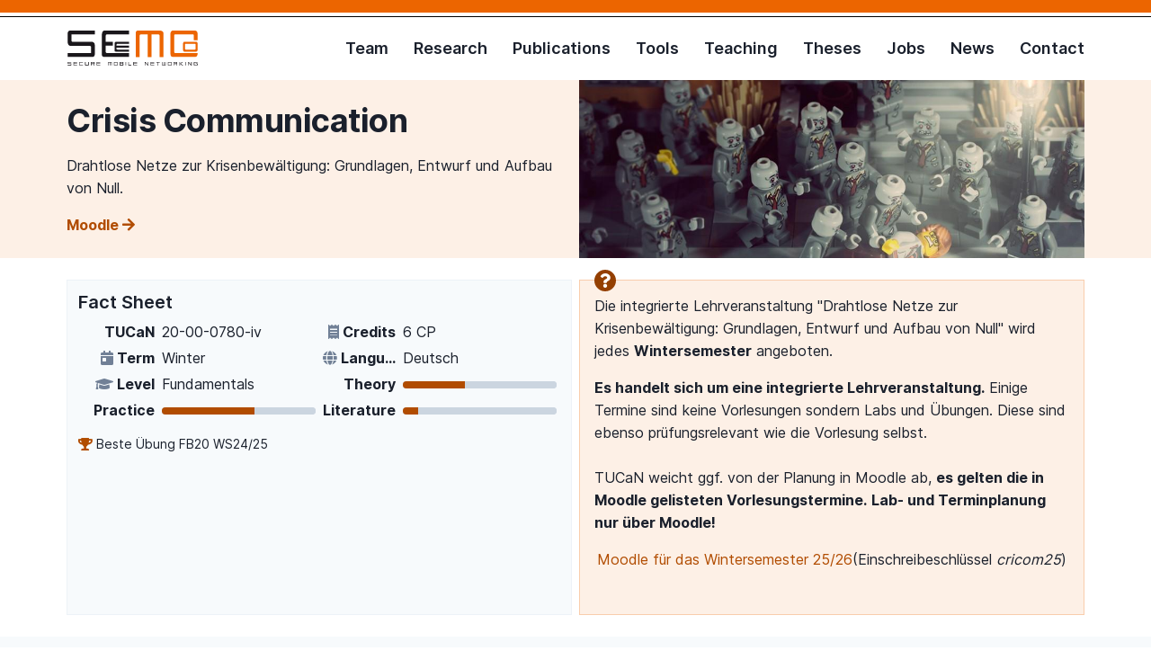

--- FILE ---
content_type: text/html
request_url: https://www.seemoo.tu-darmstadt.de/teaching/cricom/
body_size: 4655
content:
<!doctype html>
<html lang="en">
  <head>
  
  <meta charset="utf-8">
  <meta http-equiv="X-UA-Compatible" content="IE=edge">
  <meta name="viewport" content="width=device-width, initial-scale=1">
  <title>Crisis Communication  – Secure Mobile Networking Lab</title>
  <meta
    name="description"
    content="Inhalte"
  >
  <!-- Social: Twitter -->
  <meta name="twitter:card" content="summary_large_image">
  <meta name="twitter:title" content="Crisis Communication  – Secure Mobile Networking Lab">
  <meta
    name="twitter:description"
    content="Drahtlose Netze zur Krisenbewältigung: Grundlagen, Entwurf und Aufbau von Null."
  >
  <meta property="twitter:image:src" content="">
  <!-- Social: Facebook / Open Graph -->
  <meta property="og:url" content="https://www.seemoo.tu-darmstadt.de/teaching/cricom/">
  <meta property="og:title" content="Crisis Communication  – Secure Mobile Networking Lab">
  <meta property="og:image" content="">
  <meta property="og:image:type" content="image/png">
  <meta
    property="og:description"
    content="Drahtlose Netze zur Krisenbewältigung: Grundlagen, Entwurf und Aufbau von Null."
  >
  <meta property="og:site_name" content="Secure Mobile Networking Lab">
  <!-- Favicon -->
  <link
    rel="apple-touch-icon"
    sizes="180x180"
    href="/assets/favicon/apple-touch-icon.png"
  >
  <link
    rel="icon"
    type="image/png"
    sizes="32x32"
    href="/assets/favicon/favicon-32x32.png"
  >
  <link
    rel="icon"
    type="image/png"
    sizes="16x16"
    href="/assets/favicon/favicon-16x16.png"
  >
  <link
    rel="mask-icon"
    href="/assets/favicon/safari-pinned-tab.svg"
    color="#ec6500"
  >
  <link rel="manifest" href="/assets/favicon/site.webmanifest">
  <meta name="msapplication-TileColor" content="#da532c">
  <meta
    name="msapplication-config"
    content="/assets/favicon/browserconfig.xml"
  >
  <meta name="theme-color" content="#ffffff">
  <link
    rel="shortcut icon"
    href="/assets/favicon/favicon.ico"
    type="image/x-icon"
  >
  <link rel="stylesheet" href="/assets/css/main.css?5bf80d79e1dd523a3cdb86603d2139dce06a350e3829a8e1a374c8875f9ec550">
  
  <link rel="stylesheet" href="/assets/css/all.css?5bf80d79e1dd523a3cdb86603d2139dce06a350e3829a8e1a374c8875f9ec550">
  <link rel="canonical" href="https://www.seemoo.tu-darmstadt.de/teaching/cricom/">
  <!-- JavaScript -->
  <script src="/assets/js/jquery-3.5.1.min.js"></script>
  <script src="/assets/js/bootstrap.bundle.min.js"></script>

  <!-- Matomo -->
  <script src="/assets/js/tracking.js"></script>
  <script
    src="https://stats.seemoo.tu-darmstadt.de/matomo.js"
    async
    defer
  ></script>
  <!-- End Matomo Code -->
</head>

  <body>
    <div class="tubar"></div>
<div class="container-fluid">
  <div class="container">
    <nav class="navbar navbar-expand-lg justify-content-between">
      <a class="navbar-brand" href="/" name="Home"
        ><img
          class="logo"
          src="/assets/logos/logo.svg"
          alt="SEEMOO logo"
      ></a>
      <button
        class="navbar-toggler"
        id="navbar-toggle"
        type="button"
        data-toggle="collapse"
        data-target="#navbarToggler"
        aria-controls="navbarToggler"
        aria-expanded="false"
        aria-label="Toggle navigation"
      >
        <div class="bars"></div>
      </button>
      <div class="collapse navbar-collapse" id="navbarToggler">
        <ul class="navbar-nav ml-auto mt-2 mt-lg-0">
          
            <li class="nav-item mb-0 ml-0 ml-lg-1 ml-xl-2">
              <a class="nav-link text-slate" href="/team/">Team</a>
            </li>
          
            <li class="nav-item mb-0 ml-0 ml-lg-1 ml-xl-2">
              <a class="nav-link text-slate" href="/research/">Research</a>
            </li>
          
            <li class="nav-item mb-0 ml-0 ml-lg-1 ml-xl-2">
              <a class="nav-link text-slate" href="/publications/">Publications</a>
            </li>
          
            <li class="nav-item mb-0 ml-0 ml-lg-1 ml-xl-2">
              <a class="nav-link text-slate" href="/tools/">Tools</a>
            </li>
          
            <li class="nav-item mb-0 ml-0 ml-lg-1 ml-xl-2">
              <a class="nav-link text-slate" href="/teaching/">Teaching</a>
            </li>
          
            <li class="nav-item mb-0 ml-0 ml-lg-1 ml-xl-2">
              <a class="nav-link text-slate" href="/theses/">Theses</a>
            </li>
          
            <li class="nav-item mb-0 ml-0 ml-lg-1 ml-xl-2">
              <a class="nav-link text-slate" href="/career/">Jobs</a>
            </li>
          
            <li class="nav-item mb-0 ml-0 ml-lg-1 ml-xl-2">
              <a class="nav-link text-slate" href="/news/">News</a>
            </li>
          
            <li class="nav-item mb-0 ml-0 ml-lg-1 ml-xl-2">
              <a class="nav-link text-slate" href="/contact/">Contact</a>
            </li>
          
        </ul>
      </div>
    </nav>
  </div>
</div>

    <main class="content"><!-- Page Header -->
<header class="container-fluid background-orange-100 page-header">
  <div class="container pt-3">
    <div
      class="row justify-content-between "
    >
      
      <div
        class="col-12 col-md-6 mb-3"
      >
        <h1 class="mb-0">
          
          Crisis Communication
        </h1>
          <p class="mt-2 mb-0">Drahtlose Netze zur Krisenbewältigung: Grundlagen, Entwurf und Aufbau von Null.</p>
        <a
            href="https://seemoo.de/cricom-moodle"
            class="highlight-link d-inline-block mt-2 "
          >Moodle</a>
        
      </div>
        <div class="col-12 col-md-6 mb-0 mb-md-3">
          <div class="img-wrapper">
            <img src="/generated/assets/images/uploads/cricom-800-505675c5a.jpg" alt="Crisis Communication" srcset="/generated/assets/images/uploads/cricom-400-505675c5a.jpg 400w, /generated/assets/images/uploads/cricom-600-505675c5a.jpg 600w, /generated/assets/images/uploads/cricom-800-505675c5a.jpg 800w, /generated/assets/images/uploads/cricom-960-505675c5a.jpg 960w" class="page-header-img auto-height">

          </div>
        </div></div>
  </div>
</header>
<div class="container-fluid">
  <div class="container pt-3 pb-2">
    <div class="row">
      <div class="col-12 col-md-6 mb-1">
        <div class="course-card h-100 d-flex flex-column visible">
  
  
    <h3 class="mb-0">Fact Sheet</h3>
  
  
  <div class="container">
    <dl class="row mt-1 mb-0">
      <dt>TUCaN</dt>
      <dd>20-00-0780-iv</dd>

      <dt><i class="fas fa-receipt color-gray-600"></i> Credits</dt>
      <dd>6 CP</dd>

      <dt><i class="fas fa-calendar-day color-gray-600"></i> Term</dt>
      <dd>
        
        
        Winter
        
      </dd>

      <dt><i class="fas fa-globe color-gray-600"></i> Language</dt>
      <dd>
        
        Deutsch
        
      </dd>

      <dt><i class="fas fa-graduation-cap color-gray-600"></i> Level</dt>
      <dd>Fundamentals</dd>

      <dt>Theory</dt>
      <dd>
        <meter value="40" max="100">
          40
        </meter>
      </dd>
      <dt>Practice</dt>
      <dd>
        <meter value="60" max="100">
          60
        </meter>
      </dd>
      <dt>Literature</dt>
      <dd>
        <meter value="10" max="100">
          10
        </meter>
      </dd>
    </dl>
  </div>
  
  
    <div class="mt-1"></div>

    <small class="award stretched-link-overlay mt-auto">
      <i class="fas fa-trophy color-orange-700"></i>
      
      
        
          Beste Übung FB20 WS24/25
        
      
    </small>
  
</div>

      </div>
      <div class="col-12 col-md-6 mb-1 mt-2 mt-md-0">
        <div class="info-box h-100">
          <div class="h-100 d-flex flex-column align-items-center">
            <p class="mb-0">
              <p>Die integrierte Lehrveranstaltung &quot;Drahtlose Netze zur Krisenbewältigung: Grundlagen, Entwurf und Aufbau von Null&quot; wird jedes <strong>Wintersemester</strong> angeboten.</p>
<p><strong>Es handelt sich um eine integrierte Lehrveranstaltung.</strong> Einige Termine sind keine Vorlesungen sondern Labs und Übungen. Diese sind ebenso prüfungsrelevant wie die Vorlesung selbst.<br />
<br />
TUCaN weicht ggf. von der Planung in Moodle ab, <strong>es gelten die in Moodle gelisteten Vorlesungstermine.</strong> <strong>Lab- und Terminplanung nur über Moodle!</strong></p>
<p><a href="https://moodle.informatik.tu-darmstadt.de/course/view.php?id=1824">Moodle für das Wintersemester 25/26</a>(Einschreibeschlüssel <em>cricom25</em>)</p>
            </p>
          </div>
        </div>
      </div>
    </div>
  </div>
</div>

<!-- Content -->
<div class="container-fluid background-gray-100">
  <div class="container pt-3 pb-2 post-content"><h2 id="inhalte">Inhalte</h2>
<p>Die Kommunikationsfähigkeit der Bevölkerung untereinander ist für die Bewältigung von Krisen von höchster Bedeutung. In dieser Veranstaltung wird der Aufbau von drahtlosen Kommunikationsnetzen von Null behandelt, d.h. unter der Annahme, dass keinerlei Kommunikationsinfrastruktur mehr vorhanden ist. Die Veranstaltung vermittelt theoretische Grundlagen aus den Bereichen der Nachrichtentechnik und des Amateurfunks und vertieft diese um die nötigen Kenntnisse, um Netze für den Krisenfall zu entwerfen und praktisch zu realisieren. Die vorgestellten Verfahren umfassen dabei Reichweiten von lokaler Kommunikation bis hin zur Kommunikation um den ganzen Globus, ohne auf bestehende Infrastruktur angewiesen zu sein. Theoretische Übungen sowie das Durchführen von Messungen, der Aufbau von Schaltungen und die Vorführung von Funkverfahren in unserer Laborumgebung vertiefen die Veranstaltung.</p>
<ul>
<li>Signale, Wellenausbreitung, Antennen und elektrotechnische Grundlagen</li>
<li>Verfahren zur Modulation und Demodulation analoger und digitaler Signale (OFDM, ATV/SSTV, Packet Radio, SSB, …)</li>
<li>Systemaspekte für Kommunikation im Krisenfall</li>
<li>Entwurf und praktischer Aufbau von drahtlosen Kommunikationssystemen für den Krisenfall von Null</li>
</ul>
<h2 id="material">Material</h2>
<p>Die Folien, Übungsabgaben und Labkoordinierung finden sich auf Moodle.</p>
</div>
</div>

<!-- Contact -->

  <div class="container-fluid">
    <div class="container py-3">
      <h2>Contact</h2>
      <div class="row justify-content-between">
        
          <div class="col-12 col-md mb-1">
            <div
  class="contact-card  h-100 d-flex flex-column justify-content-center"
>
  
  
  
    <a class="stretched-link" href="/team/jlink/"></a>
  
  <div class="row no-gutters align-items-center">
    <div class="col-lg-auto col-md-auto col-auto">
      
        <img
          class="member-img round-img mr-2"
          src="/assets/images/portraits/jlink.jpeg"
          alt="
            Jakob Link
          "
        >
      
    </div>
    <div class="col">
      <p class="mb-0">
        
        <span class="name">Jakob Link</span><span class="title">, M.Sc.</span>
      </p>
      
    </div>
  </div>
  
</div>

          </div>
        
          <div class="col-12 col-md mb-1">
            <div
  class="contact-card  h-100 d-flex flex-column justify-content-center"
>
  
  
  
    <a class="stretched-link" href="/team/bbloessl/"></a>
  
  <div class="row no-gutters align-items-center">
    <div class="col-lg-auto col-md-auto col-auto">
      
        <img
          class="member-img round-img mr-2"
          src="/assets/images/portraits/bbloessl.jpeg"
          alt="
            Bastian Bloessl
          "
        >
      
    </div>
    <div class="col">
      <p class="mb-0">
        <span class="title">Dr.</span>
        <span class="name">Bastian Bloessl</span>
      </p>
      
    </div>
  </div>
  
</div>

          </div>
        
          <div class="col-12 col-md mb-1">
            <div
  class="contact-card  h-100 d-flex flex-column justify-content-center"
>
  
  
  
    <a class="stretched-link" href="/team/mhollick/"></a>
  
  <div class="row no-gutters align-items-center">
    <div class="col-lg-auto col-md-auto col-auto">
      
        <img
          class="member-img round-img mr-2"
          src="/assets/images/portraits/mhollick.jpeg"
          alt="
            Matthias Hollick
          "
        >
      
    </div>
    <div class="col">
      <p class="mb-0">
        <span class="title">Prof. Dr.-Ing.</span>
        <span class="name">Matthias Hollick</span>
      </p>
      
    </div>
  </div>
  
</div>

          </div>
        
      </div>
    </div>
  </div>


</main>
    <footer>
  <div class="container-fluid background-gray-700">
    <div class="container pt-3">
      <div class="row justify-content-between">
        <div class="col-12 col-lg-4 col-md-12 mb-3">
          <div class="mb-2 mb-lg-3">
            <a href="/" name="Home"
              ><img
                class="logo"
                src="/assets/logos/footer-logo-white.svg"
                alt="SEEMOO logo"
            ></a>
          </div>
          <p class="mb-0">The Secure Mobile Networking Lab (SEEMOO) is headed by Prof. Dr.-Ing. Matthias Hollick. SEEMOO is part of the Computer Science Department of Technische Universität Darmstadt.</p>
        </div>
        <div class="col-6 col-sm-auto mb-1 weight-700"><div class="mb-2">
              <a href="/team/"
                ><span>Team</span></a
              >
            </div><div class="mb-2">
              <a href="/research/"
                ><span>Research</span></a
              >
            </div><div class="mb-2">
              <a href="/publications/"
                ><span>Publications</span></a
              >
            </div><div class="mb-2">
              <a href="/tools/"
                ><span>Tools</span></a
              >
            </div><div class="mb-2">
              <a href="/teaching/"
                ><span>Teaching</span></a
              >
            </div></div>
        <div class="col-6 col-sm-auto mb-1 weight-700"><div class="mb-2">
              <a href="/theses/"
                ><span>Theses</span></a
              >
            </div><div class="mb-2">
              <a href="/career/"
                ><span>Jobs</span></a
              >
            </div><div class="mb-2">
              <a href="/news/"
                ><span>News</span></a
              >
            </div><div class="mb-2">
              <a href="/contact/"
                ><span>Contact</span></a
              >
            </div></div>
        <div class="col-auto mb-1">
          
            <a
              class="d-inline-block d-sm-block mb-2 mr-2 mr-sm-0"
              href="https://github.com/seemoo-lab"
              ><i class="fab fa-github mr-1"></i>GitHub</a
            >
          
          
            <a
              class="d-inline-block d-sm-block mb-2 mr-2 mr-sm-0"
              href="https://twitter.com/seemoolab"
              ><i class="fab fa-twitter mr-1"></i>Twitter</a
            >
          
          
            <a
              class="d-inline-block d-sm-block mb-2 mr-2 mr-sm-0"
              href="https://www.youtube.com/channel/UCyZ6TtVzYjgNpX7TSC4QZEw"
              ><i class="fab fa-youtube mr-1"></i>YouTube</a
            >
          
        </div>
      </div>
      <p class="top-border mb-2"></p>
      <div class="d-block d-lg-flex justify-content-between pb-2">
        <div>
          <span class="no-break mr-2">&copy;&nbsp;2026&nbsp;Secure Mobile Networking Lab</span>
          <span class="mr-2">|</span>
          <span class="no-break mr-2"
            ><a href="https://www.tu-darmstadt.de/impressum/index.de.jsp">Legal Note </a></span
          >
          <span class="mr-2">|</span>
          <span class="no-break"><a href="/privacy/">Privacy Policy </a></span>
        </div>
      </div>
    </div>
  </div>
</footer>

  </body>
</html>


--- FILE ---
content_type: text/css
request_url: https://www.seemoo.tu-darmstadt.de/assets/css/main.css?5bf80d79e1dd523a3cdb86603d2139dce06a350e3829a8e1a374c8875f9ec550
body_size: 28384
content:
/* inter-regular - latin */
@font-face { font-family: "Inter"; font-style: normal; font-weight: 400; src: local(""), url("../fonts/inter/Inter-Regular.woff2") format("woff2"), url("../fonts/inter/Inter-Regular.woff") format("woff"); }

/* inter-500 - latin */
@font-face { font-family: "Inter"; font-style: normal; font-weight: 500; src: local(""), url("../fonts/inter/Inter-Medium.woff2") format("woff2"), url("../fonts/inter/Inter-Medium.woff") format("woff"); }

/* inter-600 - latin */
@font-face { font-family: "Inter"; font-style: normal; font-weight: 600; src: local(""), url("../fonts/inter/Inter-SemiBold.woff2") format("woff2"), url("../fonts/inter/Inter-SemiBold.woff") format("woff"); }

/* inter-700 - latin */
@font-face { font-family: "Inter"; font-style: normal; font-weight: 700; src: local(""), url("../fonts/inter/Inter-Bold.woff2") format("woff2"), url("../fonts/inter/Inter-Bold.woff") format("woff"); }

.background-gray-100 { background-color: #f7fafc !important; }

.color-gray-100 { color: #f7fafc !important; }

.background-gray-200 { background-color: #edf2f7 !important; }

.color-gray-200 { color: #edf2f7 !important; }

.background-gray-300 { background-color: #e2e8f0 !important; }

.color-gray-300 { color: #e2e8f0 !important; }

.background-gray-400 { background-color: #cbd5e0 !important; }

.color-gray-400 { color: #cbd5e0 !important; }

.background-gray-500 { background-color: #a0aec0 !important; }

.color-gray-500 { color: #a0aec0 !important; }

.background-gray-600 { background-color: #718096 !important; }

.color-gray-600 { color: #718096 !important; }

.background-gray-700 { background-color: #4a5568 !important; }

.color-gray-700 { color: #4a5568 !important; }

.background-gray-800 { background-color: #2d3748 !important; }

.color-gray-800 { color: #2d3748 !important; }

.background-gray-900 { background-color: #1a202c !important; }

.color-gray-900 { color: #1a202c !important; }

.background-orange-100 { background-color: #fdf0e6 !important; }

.color-orange-100 { color: #fdf0e6 !important; }

.background-orange-200 { background-color: #f9cdac !important; }

.color-orange-200 { color: #f9cdac !important; }

.background-orange-300 { background-color: #f5aa73 !important; }

.color-orange-300 { color: #f5aa73 !important; }

.background-orange-400 { background-color: #f08839 !important; }

.color-orange-400 { color: #f08839 !important; }

.background-orange-500 { background-color: #ec6500 !important; }

.color-orange-500 { color: #ec6500 !important; }

.background-orange-600 { background-color: #cf5800 !important; }

.color-orange-600 { color: #cf5800 !important; }

.background-orange-700 { background-color: #b14c00 !important; }

.color-orange-700 { color: #b14c00 !important; }

.background-orange-800 { background-color: #943f00 !important; }

.color-orange-800 { color: #943f00 !important; }

.background-orange-900 { background-color: #763300 !important; }

.color-orange-900 { color: #763300 !important; }

/*! Bootstrap v4.1.0 (https://getbootstrap.com/) Copyright 2011-2018 The Bootstrap Authors Copyright 2011-2018 Twitter, Inc. Licensed under MIT (https://github.com/twbs/bootstrap/blob/master/LICENSE) */
:root { --blue: #0065f2; --indigo: #6610f2; --purple: #6f42c1; --pink: #e83e8c; --red: #ff3b30; --orange: #fd7e14; --yellow: #ffc107; --green: #28a745; --teal: #20c997; --cyan: #17a2b8; --white: #fff; --gray: #718096; --gray-dark: #2d3748; --primary: #0065f2; --secondary: #718096; --success: #28a745; --info: #17a2b8; --warning: #ffc107; --danger: #ff3b30; --light: #f7fafc; --dark: #000; --white: #fff; --breakpoint-xs: 0; --breakpoint-sm: 576px; --breakpoint-md: 768px; --breakpoint-lg: 992px; --breakpoint-xl: 1200px; --font-family-sans-serif: "Barlow", Arial, sans-serif, "Apple Color Emoji", "Segoe UI Emoji", "Segoe UI Symbol", -apple-system, BlinkMacSystemFont, "Segoe UI", Roboto; --font-family-monospace: SFMono-Regular, Menlo, Monaco, Consolas, "Liberation Mono", "Courier New", monospace; }

*, *::before, *::after { box-sizing: border-box; }

html { font-family: sans-serif; line-height: 1.15; -webkit-text-size-adjust: 100%; -ms-text-size-adjust: 100%; -ms-overflow-style: scrollbar; -webkit-tap-highlight-color: rgba(0, 0, 0, 0); }

@-ms-viewport { width: device-width; }

article, aside, dialog, figcaption, figure, footer, header, hgroup, main, nav, section { display: block; }

body { margin: 0; font-family: "Barlow", Arial, sans-serif, "Apple Color Emoji", "Segoe UI Emoji", "Segoe UI Symbol", -apple-system, BlinkMacSystemFont, "Segoe UI", Roboto; font-size: 1rem; font-weight: 400; line-height: 1.5; color: #000; text-align: left; background-color: #fff; -webkit-font-smoothing: antialiased; }

[tabindex="-1"]:focus { outline: 0 !important; }

hr { box-sizing: content-box; height: 0; overflow: visible; }

h1, h2, h3, h4, h5, h6 { margin-top: 0; margin-bottom: 1.25rem; }

p { margin-top: 0; margin-bottom: 1rem; }

abbr[title], abbr[data-original-title] { text-decoration: underline; text-decoration: underline dotted; cursor: help; border-bottom: 0; }

address { margin-bottom: 1rem; font-style: normal; line-height: inherit; }

ol, ul, dl { margin-top: 0; margin-left: 0; padding-left: 0; margin-bottom: 0.5rem; }

ol ol, ul ul, ol ul, ul ol { margin-bottom: 0; }

li { list-style-position: inside; margin-bottom: 0.5rem; }

dt { font-weight: 700; }

dd { margin-bottom: .5rem; margin-left: 0; }

blockquote { margin: 0 0 1rem; }

dfn { font-style: italic; }

b, strong { font-weight: bolder; }

small, .publication .publisher, .publication .location, .thesis .publisher, .thesis .location, .cve .publisher, .cve .location { font-size: 80%; }

sub, sup { position: relative; font-size: 75%; line-height: 0; vertical-align: baseline; }

sub { bottom: -.25em; }

sup { top: -.5em; }

a { color: #0065f2; text-decoration: none; background-color: transparent; -webkit-text-decoration-skip: objects; }

a:hover { color: #005ad9; text-decoration: none; }

a:hover span { border-bottom: 1px solid; }

a.transparent-link { opacity: 0.3; }

a.transparent-link:hover { opacity: 1; }

a.transparent-invert-link { opacity: 1; }

a.transparent-invert-link:hover { opacity: 0.3; }

a.action-link { font-weight: 500; }

a.action-link::after { content: ''; display: inline-block; width: 5.5px; height: 5.5px; border-top: 1.5px solid; border-right: 1.5px solid; transform: rotate(45deg); position: relative; margin: -1px 0 0 6px; vertical-align: middle; top: -1px; }

a:not([href]):not([tabindex]) { color: inherit; text-decoration: none; }

a:not([href]):not([tabindex]):hover, a:not([href]):not([tabindex]):focus { color: inherit; text-decoration: none; }

a:not([href]):not([tabindex]):focus { outline: 0; }

pre, code, kbd, samp { font-family: monospace, monospace; font-size: 1em; }

pre { margin-top: 0; margin-bottom: 1rem; overflow: auto; -ms-overflow-style: scrollbar; }

figure { margin: 0 0 1rem; }

img { vertical-align: middle; border-style: none; }

svg:not(:root) { overflow: hidden; }

table { border-collapse: collapse; }

caption { padding-top: 0.75rem; padding-bottom: 0.75rem; color: #718096; text-align: left; caption-side: bottom; }

th { text-align: inherit; }

label { display: inline-block; margin-bottom: 0.375rem; }

button { border-radius: 0; }

button:focus { outline: 1px dotted; outline: 5px auto -webkit-focus-ring-color; }

input, button, select, optgroup, textarea { margin: 0; font-family: inherit; font-size: inherit; line-height: inherit; }

button, input { overflow: visible; }

button, select { text-transform: none; }

button, html [type="button"], [type="reset"], [type="submit"] { -webkit-appearance: button; }

button::-moz-focus-inner, [type="button"]::-moz-focus-inner, [type="reset"]::-moz-focus-inner, [type="submit"]::-moz-focus-inner { padding: 0; border-style: none; }

input[type="radio"], input[type="checkbox"] { box-sizing: border-box; padding: 0; }

input[type="date"], input[type="time"], input[type="datetime-local"], input[type="month"] { -webkit-appearance: listbox; }

textarea { overflow: auto; resize: vertical; }

fieldset { min-width: 0; padding: 0; margin: 0; border: 0; }

legend { display: block; width: 100%; max-width: 100%; padding: 0; margin-bottom: .5rem; font-size: 1.5rem; line-height: inherit; color: inherit; white-space: normal; }

progress { vertical-align: baseline; }

[type="number"]::-webkit-inner-spin-button, [type="number"]::-webkit-outer-spin-button { height: auto; }

[type="search"] { outline-offset: -2px; -webkit-appearance: none; }

[type="search"]::-webkit-search-cancel-button, [type="search"]::-webkit-search-decoration { -webkit-appearance: none; }

::-webkit-file-upload-button { font: inherit; -webkit-appearance: button; }

output { display: inline-block; }

summary { display: list-item; cursor: pointer; }

template { display: none; }

[hidden] { display: none !important; }

h1, h2, h3, h4, h5, h6, .h1, .h2, .h3, .h4, .h5, .h6 { font-family: inherit; font-weight: 700; color: inherit; margin-bottom: 1.25rem; }

h1, .h1 { font-size: 1.5rem; line-height: 1.2; margin-bottom: 1rem; letter-spacing: -0.5px; }

@media (min-width: 576px) { h1, .h1 { font-size: 2rem; } }

@media (min-width: 992px) { h1, .h1 { font-size: 2.5rem; margin-bottom: 1.25rem; } }

h2, .h2 { font-size: 1.5rem; line-height: 1.33; margin-bottom: 1rem; letter-spacing: -0.1px; }

h3, .h3 { font-size: 1.125rem; line-height: 1.55; font-weight: 500; margin-bottom: 1rem; letter-spacing: 0; }

h4, .h4 { font-size: 1rem; line-height: 1.5; font-weight: 500; margin-bottom: 1rem; letter-spacing: 0.1px; }

h5, .h5 { font-size: 0.875rem; line-height: 1.42; font-weight: 500; margin-bottom: 1rem; letter-spacing: 0; }

h6, .h6 { font-size: 0.875rem; line-height: 1.5; font-weight: 500; margin-bottom: 1rem; letter-spacing: 0; }

.lead { font-size: 1.00125rem; font-weight: 400; }

@media (min-width: 992px) { .lead { font-size: 1.125rem; } }

.display-1 { font-size: 6rem; font-weight: 700; line-height: 1.07; margin-bottom: 1.5rem; }

.display-2 { font-size: 5.5rem; font-weight: 700; line-height: 1.07; margin-bottom: 1.5rem; }

.display-3 { font-size: 4.5rem; font-weight: 700; line-height: 1.07; margin-bottom: 1.5rem; }

.display-4 { font-size: 1.9985rem; font-weight: 700; line-height: 1.07; margin-bottom: 1.5rem; }

@media (min-width: 576px) { .display-4 { font-size: 2.499rem; } }

@media (min-width: 1200px) { .display-4 { font-size: 3.5rem; } }

hr { margin-top: 1rem; margin-bottom: 1rem; border: 0; border-top: 1px solid rgba(0, 0, 0, 0.1); }

small, .publication .publisher, .publication .location, .thesis .publisher, .thesis .location, .cve .publisher, .cve .location, .small, .contact-card .position { font-size: 87.5%; font-weight: 400; }

.large { font-size: 99%; font-weight: 400; line-height: 1.55; }

@media (min-width: 992px) { .large { font-size: 112.5%; } }

mark, .mark { padding: 0.2em; background-color: #fcf8e3; }

.list-unstyled { padding-left: 0; list-style: none; }

.list-inline { padding-left: 0; list-style: none; }

.list-inline-item { display: inline-block; }

.list-inline-item:not(:last-child) { margin-right: 0.5rem; }

.initialism { font-size: 90%; text-transform: uppercase; }

.blockquote { margin-bottom: 2.5rem; font-size: 1.5rem; }

.blockquote-footer { display: block; font-size: 80%; color: #718096; }

.blockquote-footer::before { content: "\2014 \00A0"; }

.weight-300 { font-weight: 300; }

.weight-400 { font-weight: 400; }

.weight-500 { font-weight: 500; }

.weight-700 { font-weight: 700; }

.weight-900 { font-weight: 900; }

.price-large { font-size: 4.125rem; line-height: 4.125rem; font-weight: 300; height: 4.125rem; letter-spacing: -5.69px; }

.price-medium { font-size: 3.5rem; line-height: 3.75rem; font-weight: 700; height: 3.75rem; letter-spacing: -1px; }

.price-small { font-size: 2.5rem; line-height: 3rem; font-weight: 700; height: 3rem; letter-spacing: -0.5px; }

.price-unit { font-size: 1.125rem; font-weight: 500; letter-spacing: 0; }

.img-fluid { max-width: 100%; height: auto; }

.img-thumbnail { padding: 0.25rem; background-color: #fff; border: 1px solid #e2e8f0; max-width: 100%; height: auto; }

.figure { display: inline-block; }

.figure-img { margin-bottom: 0.5rem; line-height: 1; }

.figure-caption { font-size: 90%; color: #718096; }

code, kbd, pre, samp { font-family: SFMono-Regular, Menlo, Monaco, Consolas, "Liberation Mono", "Courier New", monospace; }

code { font-size: 87.5%; color: #e83e8c; word-break: break-word; }

a > code { color: inherit; }

kbd { padding: 0.2rem 0.4rem; font-size: 87.5%; color: #fff; background-color: #1a202c; }

kbd kbd { padding: 0; font-size: 100%; font-weight: 700; }

pre { display: block; font-size: 87.5%; color: #1a202c; }

pre code { font-size: inherit; color: inherit; word-break: normal; }

.pre-scrollable { max-height: 340px; overflow-y: scroll; }

.container { width: 100%; padding-right: 4px; padding-left: 4px; margin-right: auto; margin-left: auto; }

@media (min-width: 576px) { .container { max-width: 768px; } }

@media (min-width: 768px) { .container { max-width: 992px; } }

@media (min-width: 992px) { .container { max-width: 1100px; } }

@media (min-width: 1200px) { .container { max-width: 1140px; } }

.container-fluid { width: 100%; padding-right: 4px; padding-left: 4px; margin-right: auto; margin-left: auto; }

.row { display: flex; flex-wrap: wrap; margin-right: -4px; margin-left: -4px; }

.no-gutters { margin-right: 0; margin-left: 0; }

.no-gutters > .col, .no-gutters > [class*="col-"] { padding-right: 0; padding-left: 0; }

.col-xl, .col-xl-auto, .col-xl-12, .col-xl-11, .col-xl-10, .col-xl-9, .col-xl-8, .col-xl-7, .col-xl-6, .col-xl-5, .col-xl-4, .col-xl-3, .col-xl-2, .col-xl-1, .col-lg, .col-lg-auto, .col-lg-12, .col-lg-11, .col-lg-10, .col-lg-9, .col-lg-8, .col-lg-7, .col-lg-6, .col-lg-5, .col-lg-4, .col-lg-3, .col-lg-2, .col-lg-1, .col-md, .col-md-auto, .col-md-12, .col-md-11, .col-md-10, .col-md-9, .col-md-8, .col-md-7, .col-md-6, .col-md-5, .col-md-4, .col-md-3, .col-md-2, .col-md-1, .col-sm, .col-sm-auto, .col-sm-12, .col-sm-11, .col-sm-10, .col-sm-9, .col-sm-8, .col-sm-7, .col-sm-6, .col-sm-5, .col-sm-4, .col-sm-3, .col-sm-2, .col-sm-1, .col, .col-auto, .col-12, .col-11, .col-10, .col-9, .col-8, .col-7, .course-profile dd, .course-card dd, .col-6, .col-5, .course-profile dt, .course-card dt, .col-4, .col-3, .col-2, .col-1 { position: relative; width: 100%; min-height: 1px; padding-right: 4px; padding-left: 4px; }

.col { flex-basis: 0; flex-grow: 1; max-width: 100%; }

.col-auto { flex: 0 0 auto; width: auto; max-width: none; }

.col-1 { flex: 0 0 8.3333333333%; max-width: 8.3333333333%; }

.col-2 { flex: 0 0 16.6666666667%; max-width: 16.6666666667%; }

.col-3 { flex: 0 0 25%; max-width: 25%; }

.col-4 { flex: 0 0 33.3333333333%; max-width: 33.3333333333%; }

.col-5, .course-profile dt, .course-card dt { flex: 0 0 41.6666666667%; max-width: 41.6666666667%; }

.col-6 { flex: 0 0 50%; max-width: 50%; }

.col-7, .course-profile dd, .course-card dd { flex: 0 0 58.3333333333%; max-width: 58.3333333333%; }

.col-8 { flex: 0 0 66.6666666667%; max-width: 66.6666666667%; }

.col-9 { flex: 0 0 75%; max-width: 75%; }

.col-10 { flex: 0 0 83.3333333333%; max-width: 83.3333333333%; }

.col-11 { flex: 0 0 91.6666666667%; max-width: 91.6666666667%; }

.col-12 { flex: 0 0 100%; max-width: 100%; }

.order-first { order: -1; }

.order-last { order: 13; }

.order-0 { order: 0; }

.order-1 { order: 1; }

.order-2 { order: 2; }

.order-3 { order: 3; }

.order-4 { order: 4; }

.order-5 { order: 5; }

.order-6 { order: 6; }

.order-7 { order: 7; }

.order-8 { order: 8; }

.order-9 { order: 9; }

.order-10 { order: 10; }

.order-11 { order: 11; }

.order-12 { order: 12; }

.offset-1 { margin-left: 8.3333333333%; }

.offset-2 { margin-left: 16.6666666667%; }

.offset-3 { margin-left: 25%; }

.offset-4 { margin-left: 33.3333333333%; }

.offset-5 { margin-left: 41.6666666667%; }

.offset-6 { margin-left: 50%; }

.offset-7 { margin-left: 58.3333333333%; }

.offset-8 { margin-left: 66.6666666667%; }

.offset-9 { margin-left: 75%; }

.offset-10 { margin-left: 83.3333333333%; }

.offset-11 { margin-left: 91.6666666667%; }

@media (min-width: 576px) { .col-sm { flex-basis: 0; flex-grow: 1; max-width: 100%; } .col-sm-auto { flex: 0 0 auto; width: auto; max-width: none; } .col-sm-1 { flex: 0 0 8.3333333333%; max-width: 8.3333333333%; } .col-sm-2, .course-profile dd, .course-profile dt, .course-card dt { flex: 0 0 16.6666666667%; max-width: 16.6666666667%; } .col-sm-3 { flex: 0 0 25%; max-width: 25%; } .col-sm-4, .course-card dd { flex: 0 0 33.3333333333%; max-width: 33.3333333333%; } .col-sm-5 { flex: 0 0 41.6666666667%; max-width: 41.6666666667%; } .col-sm-6 { flex: 0 0 50%; max-width: 50%; } .col-sm-7 { flex: 0 0 58.3333333333%; max-width: 58.3333333333%; } .col-sm-8 { flex: 0 0 66.6666666667%; max-width: 66.6666666667%; } .col-sm-9 { flex: 0 0 75%; max-width: 75%; } .col-sm-10 { flex: 0 0 83.3333333333%; max-width: 83.3333333333%; } .col-sm-11 { flex: 0 0 91.6666666667%; max-width: 91.6666666667%; } .col-sm-12 { flex: 0 0 100%; max-width: 100%; } .order-sm-first { order: -1; } .order-sm-last { order: 13; } .order-sm-0 { order: 0; } .order-sm-1 { order: 1; } .order-sm-2 { order: 2; } .order-sm-3 { order: 3; } .order-sm-4 { order: 4; } .order-sm-5 { order: 5; } .order-sm-6 { order: 6; } .order-sm-7 { order: 7; } .order-sm-8 { order: 8; } .order-sm-9 { order: 9; } .order-sm-10 { order: 10; } .order-sm-11 { order: 11; } .order-sm-12 { order: 12; } .offset-sm-0 { margin-left: 0; } .offset-sm-1 { margin-left: 8.3333333333%; } .offset-sm-2 { margin-left: 16.6666666667%; } .offset-sm-3 { margin-left: 25%; } .offset-sm-4 { margin-left: 33.3333333333%; } .offset-sm-5 { margin-left: 41.6666666667%; } .offset-sm-6 { margin-left: 50%; } .offset-sm-7 { margin-left: 58.3333333333%; } .offset-sm-8 { margin-left: 66.6666666667%; } .offset-sm-9 { margin-left: 75%; } .offset-sm-10 { margin-left: 83.3333333333%; } .offset-sm-11 { margin-left: 91.6666666667%; } }

@media (min-width: 768px) { .col-md { flex-basis: 0; flex-grow: 1; max-width: 100%; } .col-md-auto { flex: 0 0 auto; width: auto; max-width: none; } .col-md-1 { flex: 0 0 8.3333333333%; max-width: 8.3333333333%; } .col-md-2 { flex: 0 0 16.6666666667%; max-width: 16.6666666667%; } .col-md-3, .course-card dt { flex: 0 0 25%; max-width: 25%; } .col-md-4 { flex: 0 0 33.3333333333%; max-width: 33.3333333333%; } .col-md-5 { flex: 0 0 41.6666666667%; max-width: 41.6666666667%; } .col-md-6 { flex: 0 0 50%; max-width: 50%; } .col-md-7 { flex: 0 0 58.3333333333%; max-width: 58.3333333333%; } .col-md-8 { flex: 0 0 66.6666666667%; max-width: 66.6666666667%; } .col-md-9, .course-card dd { flex: 0 0 75%; max-width: 75%; } .col-md-10 { flex: 0 0 83.3333333333%; max-width: 83.3333333333%; } .col-md-11 { flex: 0 0 91.6666666667%; max-width: 91.6666666667%; } .col-md-12 { flex: 0 0 100%; max-width: 100%; } .order-md-first { order: -1; } .order-md-last { order: 13; } .order-md-0 { order: 0; } .order-md-1 { order: 1; } .order-md-2 { order: 2; } .order-md-3 { order: 3; } .order-md-4 { order: 4; } .order-md-5 { order: 5; } .order-md-6 { order: 6; } .order-md-7 { order: 7; } .order-md-8 { order: 8; } .order-md-9 { order: 9; } .order-md-10 { order: 10; } .order-md-11 { order: 11; } .order-md-12 { order: 12; } .offset-md-0 { margin-left: 0; } .offset-md-1 { margin-left: 8.3333333333%; } .offset-md-2 { margin-left: 16.6666666667%; } .offset-md-3 { margin-left: 25%; } .offset-md-4 { margin-left: 33.3333333333%; } .offset-md-5 { margin-left: 41.6666666667%; } .offset-md-6 { margin-left: 50%; } .offset-md-7 { margin-left: 58.3333333333%; } .offset-md-8 { margin-left: 66.6666666667%; } .offset-md-9 { margin-left: 75%; } .offset-md-10 { margin-left: 83.3333333333%; } .offset-md-11 { margin-left: 91.6666666667%; } }

@media (min-width: 992px) { .col-lg { flex-basis: 0; flex-grow: 1; max-width: 100%; } .col-lg-auto { flex: 0 0 auto; width: auto; max-width: none; } .col-lg-1 { flex: 0 0 8.3333333333%; max-width: 8.3333333333%; } .col-lg-2, .course-card dt { flex: 0 0 16.6666666667%; max-width: 16.6666666667%; } .col-lg-3 { flex: 0 0 25%; max-width: 25%; } .col-lg-4, .course-card dd { flex: 0 0 33.3333333333%; max-width: 33.3333333333%; } .col-lg-5 { flex: 0 0 41.6666666667%; max-width: 41.6666666667%; } .col-lg-6 { flex: 0 0 50%; max-width: 50%; } .col-lg-7 { flex: 0 0 58.3333333333%; max-width: 58.3333333333%; } .col-lg-8 { flex: 0 0 66.6666666667%; max-width: 66.6666666667%; } .col-lg-9 { flex: 0 0 75%; max-width: 75%; } .col-lg-10 { flex: 0 0 83.3333333333%; max-width: 83.3333333333%; } .col-lg-11 { flex: 0 0 91.6666666667%; max-width: 91.6666666667%; } .col-lg-12 { flex: 0 0 100%; max-width: 100%; } .order-lg-first { order: -1; } .order-lg-last { order: 13; } .order-lg-0 { order: 0; } .order-lg-1 { order: 1; } .order-lg-2 { order: 2; } .order-lg-3 { order: 3; } .order-lg-4 { order: 4; } .order-lg-5 { order: 5; } .order-lg-6 { order: 6; } .order-lg-7 { order: 7; } .order-lg-8 { order: 8; } .order-lg-9 { order: 9; } .order-lg-10 { order: 10; } .order-lg-11 { order: 11; } .order-lg-12 { order: 12; } .offset-lg-0 { margin-left: 0; } .offset-lg-1 { margin-left: 8.3333333333%; } .offset-lg-2 { margin-left: 16.6666666667%; } .offset-lg-3 { margin-left: 25%; } .offset-lg-4 { margin-left: 33.3333333333%; } .offset-lg-5 { margin-left: 41.6666666667%; } .offset-lg-6 { margin-left: 50%; } .offset-lg-7 { margin-left: 58.3333333333%; } .offset-lg-8 { margin-left: 66.6666666667%; } .offset-lg-9 { margin-left: 75%; } .offset-lg-10 { margin-left: 83.3333333333%; } .offset-lg-11 { margin-left: 91.6666666667%; } }

@media (min-width: 1200px) { .col-xl { flex-basis: 0; flex-grow: 1; max-width: 100%; } .col-xl-auto { flex: 0 0 auto; width: auto; max-width: none; } .col-xl-1 { flex: 0 0 8.3333333333%; max-width: 8.3333333333%; } .col-xl-2 { flex: 0 0 16.6666666667%; max-width: 16.6666666667%; } .col-xl-3 { flex: 0 0 25%; max-width: 25%; } .col-xl-4 { flex: 0 0 33.3333333333%; max-width: 33.3333333333%; } .col-xl-5 { flex: 0 0 41.6666666667%; max-width: 41.6666666667%; } .col-xl-6 { flex: 0 0 50%; max-width: 50%; } .col-xl-7 { flex: 0 0 58.3333333333%; max-width: 58.3333333333%; } .col-xl-8 { flex: 0 0 66.6666666667%; max-width: 66.6666666667%; } .col-xl-9 { flex: 0 0 75%; max-width: 75%; } .col-xl-10 { flex: 0 0 83.3333333333%; max-width: 83.3333333333%; } .col-xl-11 { flex: 0 0 91.6666666667%; max-width: 91.6666666667%; } .col-xl-12 { flex: 0 0 100%; max-width: 100%; } .order-xl-first { order: -1; } .order-xl-last { order: 13; } .order-xl-0 { order: 0; } .order-xl-1 { order: 1; } .order-xl-2 { order: 2; } .order-xl-3 { order: 3; } .order-xl-4 { order: 4; } .order-xl-5 { order: 5; } .order-xl-6 { order: 6; } .order-xl-7 { order: 7; } .order-xl-8 { order: 8; } .order-xl-9 { order: 9; } .order-xl-10 { order: 10; } .order-xl-11 { order: 11; } .order-xl-12 { order: 12; } .offset-xl-0 { margin-left: 0; } .offset-xl-1 { margin-left: 8.3333333333%; } .offset-xl-2 { margin-left: 16.6666666667%; } .offset-xl-3 { margin-left: 25%; } .offset-xl-4 { margin-left: 33.3333333333%; } .offset-xl-5 { margin-left: 41.6666666667%; } .offset-xl-6 { margin-left: 50%; } .offset-xl-7 { margin-left: 58.3333333333%; } .offset-xl-8 { margin-left: 66.6666666667%; } .offset-xl-9 { margin-left: 75%; } .offset-xl-10 { margin-left: 83.3333333333%; } .offset-xl-11 { margin-left: 91.6666666667%; } }

.table { width: 100%; max-width: 100%; margin-bottom: 1rem; background-color: transparent; }

.table th, .table td { padding: 0.75rem; vertical-align: top; border-top: 1px solid #e2e8f0; }

.table thead th { vertical-align: bottom; border-bottom: 2px solid #e2e8f0; }

.table tbody + tbody { border-top: 2px solid #e2e8f0; }

.table .table { background-color: #fff; }

.table-sm th, .table-sm td { padding: 0.3rem; }

.table-bordered { border: 1px solid #e2e8f0; }

.table-bordered th, .table-bordered td { border: 1px solid #e2e8f0; }

.table-bordered thead th, .table-bordered thead td { border-bottom-width: 2px; }

.table-borderless th, .table-borderless td, .table-borderless thead th, .table-borderless tbody + tbody { border: 0; }

.table-striped tbody tr:nth-of-type(odd) { background-color: rgba(0, 0, 0, 0.05); }

.table-hover tbody tr:hover { background-color: rgba(0, 0, 0, 0.075); }

.table-primary, .table-primary > th, .table-primary > td { background-color: #b8d4fb; }

.table-hover .table-primary:hover { background-color: #a0c5fa; }

.table-hover .table-primary:hover > td, .table-hover .table-primary:hover > th { background-color: #a0c5fa; }

.table-secondary, .table-secondary > th, .table-secondary > td { background-color: #d7dbe2; }

.table-hover .table-secondary:hover { background-color: #c8ced7; }

.table-hover .table-secondary:hover > td, .table-hover .table-secondary:hover > th { background-color: #c8ced7; }

.table-success, .table-success > th, .table-success > td { background-color: #c3e6cb; }

.table-hover .table-success:hover { background-color: #b1dfbb; }

.table-hover .table-success:hover > td, .table-hover .table-success:hover > th { background-color: #b1dfbb; }

.table-info, .table-info > th, .table-info > td { background-color: #bee5eb; }

.table-hover .table-info:hover { background-color: #abdde5; }

.table-hover .table-info:hover > td, .table-hover .table-info:hover > th { background-color: #abdde5; }

.table-warning, .table-warning > th, .table-warning > td { background-color: #ffeeba; }

.table-hover .table-warning:hover { background-color: #ffe8a1; }

.table-hover .table-warning:hover > td, .table-hover .table-warning:hover > th { background-color: #ffe8a1; }

.table-danger, .table-danger > th, .table-danger > td { background-color: #ffc8c5; }

.table-hover .table-danger:hover { background-color: #ffb0ac; }

.table-hover .table-danger:hover > td, .table-hover .table-danger:hover > th { background-color: #ffb0ac; }

.table-light, .table-light > th, .table-light > td { background-color: #fdfefe; }

.table-hover .table-light:hover { background-color: #ecf6f6; }

.table-hover .table-light:hover > td, .table-hover .table-light:hover > th { background-color: #ecf6f6; }

.table-dark, .table-dark > th, .table-dark > td { background-color: #b8b8b8; }

.table-hover .table-dark:hover { background-color: #ababab; }

.table-hover .table-dark:hover > td, .table-hover .table-dark:hover > th { background-color: #ababab; }

.table-white, .table-white > th, .table-white > td { background-color: white; }

.table-hover .table-white:hover { background-color: #f2f2f2; }

.table-hover .table-white:hover > td, .table-hover .table-white:hover > th { background-color: #f2f2f2; }

.table-active, .table-active > th, .table-active > td { background-color: rgba(0, 0, 0, 0.075); }

.table-hover .table-active:hover { background-color: rgba(0, 0, 0, 0.075); }

.table-hover .table-active:hover > td, .table-hover .table-active:hover > th { background-color: rgba(0, 0, 0, 0.075); }

.table .thead-dark th { color: #fff; background-color: #1a202c; border-color: #283144; }

.table .thead-light th { color: #4a5568; background-color: #edf2f7; border-color: #e2e8f0; }

.table-dark { color: #fff; background-color: #1a202c; }

.table-dark th, .table-dark td, .table-dark thead th { border-color: #283144; }

.table-dark.table-bordered { border: 0; }

.table-dark.table-striped tbody tr:nth-of-type(odd) { background-color: rgba(255, 255, 255, 0.05); }

.table-dark.table-hover tbody tr:hover { background-color: rgba(255, 255, 255, 0.075); }

@media (max-width: 575.98px) { .table-responsive-sm { display: block; width: 100%; overflow-x: auto; -webkit-overflow-scrolling: touch; -ms-overflow-style: -ms-autohiding-scrollbar; } .table-responsive-sm > .table-bordered { border: 0; } }

@media (max-width: 767.98px) { .table-responsive-md { display: block; width: 100%; overflow-x: auto; -webkit-overflow-scrolling: touch; -ms-overflow-style: -ms-autohiding-scrollbar; } .table-responsive-md > .table-bordered { border: 0; } }

@media (max-width: 991.98px) { .table-responsive-lg { display: block; width: 100%; overflow-x: auto; -webkit-overflow-scrolling: touch; -ms-overflow-style: -ms-autohiding-scrollbar; } .table-responsive-lg > .table-bordered { border: 0; } }

@media (max-width: 1199.98px) { .table-responsive-xl { display: block; width: 100%; overflow-x: auto; -webkit-overflow-scrolling: touch; -ms-overflow-style: -ms-autohiding-scrollbar; } .table-responsive-xl > .table-bordered { border: 0; } }

.table-responsive { display: block; width: 100%; overflow-x: auto; -webkit-overflow-scrolling: touch; -ms-overflow-style: -ms-autohiding-scrollbar; }

.table-responsive > .table-bordered { border: 0; }

.form-control { display: block; width: 100%; box-sizing: border-box; padding: 0.5rem 1rem; font-size: 1rem; line-height: 1.5; color: #000; background-color: rgba(45, 55, 72, 0.06); background-clip: padding-box; border: 0 solid transparent; border-radius: 0; transition: border-color 0.15s ease-in-out, box-shadow 0.15s ease-in-out; }

@media screen and (prefers-reduced-motion: reduce) { .form-control { transition: none; } }

.form-control::-ms-expand { background-color: transparent; border: 0; }

.form-control:focus { color: #000; background-color: rgba(45, 55, 72, 0.08); border-color: #73adff; outline: 0; box-shadow: 0 -1px 0 0 #4a5568 inset; }

.form-control::placeholder { color: #718096; opacity: 1; }

.form-control:disabled, .form-control[readonly] { color: rgba(0, 0, 0, 0.2); background-color: #edf2f7; opacity: 1; }

.form-control:disabled::placeholder, .form-control[readonly]::placeholder { color: rgba(113, 128, 150, 0.2); }

select.form-control:not([size]):not([multiple]) { height: calc(2.25rem + 0); }

select.form-control:focus::-ms-value { color: #000; background-color: rgba(45, 55, 72, 0.06); }

.form-control-file, .form-control-range { display: block; width: 100%; }

.col-form-label { padding-top: calc(0.5rem + 0); padding-bottom: calc(0.5rem + 0); margin-bottom: 0; font-size: inherit; line-height: 1.5; }

.col-form-label-lg { padding-top: calc(0.75rem + 0); padding-bottom: calc(0.75rem + 0); font-size: 1.25rem; line-height: 1.5; }

.col-form-label-sm { padding-top: calc(0.5rem + 0); padding-bottom: calc(0.5rem + 0); font-size: 0.875rem; line-height: 1.5; }

.form-control-plaintext { display: block; width: 100%; padding-top: 0.5rem; padding-bottom: 0.5rem; margin-bottom: 0; line-height: 1.5; color: #000; background-color: transparent; border: solid transparent; border-width: 0 0; }

.form-control-plaintext.form-control-sm, .input-group-sm > .form-control-plaintext.form-control, .input-group-sm > .input-group-prepend > .form-control-plaintext.input-group-text, .input-group-sm > .input-group-append > .form-control-plaintext.input-group-text, .input-group-sm > .input-group-prepend > .form-control-plaintext.btn, .input-group-sm > .input-group-append > .form-control-plaintext.btn, .form-control-plaintext.form-control-lg, .input-group-lg > .form-control-plaintext.form-control, .input-group-lg > .input-group-prepend > .form-control-plaintext.input-group-text, .input-group-lg > .input-group-append > .form-control-plaintext.input-group-text, .input-group-lg > .input-group-prepend > .form-control-plaintext.btn, .input-group-lg > .input-group-append > .form-control-plaintext.btn { padding-right: 0; padding-left: 0; }

.form-control-sm, .input-group-sm > .form-control, .input-group-sm > .input-group-prepend > .input-group-text, .input-group-sm > .input-group-append > .input-group-text, .input-group-sm > .input-group-prepend > .btn, .input-group-sm > .input-group-append > .btn { padding: 0.5rem 1rem; font-size: 0.875rem; line-height: 1.5; }

select.form-control-sm:not([size]):not([multiple]), .input-group-sm > select.form-control:not([size]):not([multiple]), .input-group-sm > .input-group-prepend > select.input-group-text:not([size]):not([multiple]), .input-group-sm > .input-group-append > select.input-group-text:not([size]):not([multiple]), .input-group-sm > .input-group-prepend > select.btn:not([size]):not([multiple]), .input-group-sm > .input-group-append > select.btn:not([size]):not([multiple]) { height: calc(1.8125rem + 0); }

.form-control-lg, .input-group-lg > .form-control, .input-group-lg > .input-group-prepend > .input-group-text, .input-group-lg > .input-group-append > .input-group-text, .input-group-lg > .input-group-prepend > .btn, .input-group-lg > .input-group-append > .btn { padding: 0.75rem 1rem; font-size: 1rem; line-height: 1.5; }

select.form-control-lg:not([size]):not([multiple]), .input-group-lg > select.form-control:not([size]):not([multiple]), .input-group-lg > .input-group-prepend > select.input-group-text:not([size]):not([multiple]), .input-group-lg > .input-group-append > select.input-group-text:not([size]):not([multiple]), .input-group-lg > .input-group-prepend > select.btn:not([size]):not([multiple]), .input-group-lg > .input-group-append > select.btn:not([size]):not([multiple]) { height: calc(3.25rem + 0); }

.form-group { margin-bottom: 1rem; }

.form-text { display: block; margin-top: 0.25rem; }

.form-row { display: flex; flex-wrap: wrap; margin-right: -5px; margin-left: -5px; }

.form-row > .col, .form-row > [class*="col-"] { padding-right: 5px; padding-left: 5px; }

.form-check { position: relative; display: block; padding-left: 1.25rem; }

.form-check-input { position: absolute; margin-top: 0.3rem; margin-left: -1.25rem; }

.form-check-input:disabled ~ .form-check-label { color: #718096; }

.form-check-label { margin-bottom: 0; }

.form-check-inline { display: inline-flex; align-items: center; padding-left: 0; margin-right: 0.75rem; }

.form-check-inline .form-check-input { position: static; margin-top: 0; margin-right: 0.3125rem; margin-left: 0; }

.valid-feedback { display: none; width: 100%; margin-top: 0.25rem; font-size: 87.5%; color: #28a745; }

.valid-tooltip { position: absolute; top: 100%; z-index: 5; display: none; max-width: 100%; padding: .5rem; margin-top: .1rem; font-size: .875rem; line-height: 1; color: #fff; background-color: rgba(40, 167, 69, 0.8); border-radius: .2rem; }

.was-validated .form-control:valid, .form-control.is-valid, .was-validated .custom-select:valid, .custom-select.is-valid { border-color: #28a745; color: #28a745; }

.was-validated .form-control:valid:focus, .form-control.is-valid:focus, .was-validated .custom-select:valid:focus, .custom-select.is-valid:focus { border-color: #28a745; box-shadow: 0 -1px 0 0 #28a745 inset; }

.was-validated .form-control:valid ~ .valid-feedback, .was-validated .form-control:valid ~ .valid-tooltip, .form-control.is-valid ~ .valid-feedback, .form-control.is-valid ~ .valid-tooltip, .was-validated .custom-select:valid ~ .valid-feedback, .was-validated .custom-select:valid ~ .valid-tooltip, .custom-select.is-valid ~ .valid-feedback, .custom-select.is-valid ~ .valid-tooltip { display: block; }

.was-validated .form-check-input:valid ~ .form-check-label, .form-check-input.is-valid ~ .form-check-label { color: #28a745; }

.was-validated .form-check-input:valid ~ .valid-feedback, .was-validated .form-check-input:valid ~ .valid-tooltip, .form-check-input.is-valid ~ .valid-feedback, .form-check-input.is-valid ~ .valid-tooltip { display: block; }

.was-validated .custom-control-input:valid ~ .custom-control-label, .custom-control-input.is-valid ~ .custom-control-label { color: #28a745; }

.was-validated .custom-control-input:valid ~ .custom-control-label::before, .custom-control-input.is-valid ~ .custom-control-label::before { background-color: #71dd8a; }

.was-validated .custom-control-input:valid ~ .valid-feedback, .was-validated .custom-control-input:valid ~ .valid-tooltip, .custom-control-input.is-valid ~ .valid-feedback, .custom-control-input.is-valid ~ .valid-tooltip { display: block; }

.was-validated .custom-control-input:valid:checked ~ .custom-control-label::before, .custom-control-input.is-valid:checked ~ .custom-control-label::before { background-color: #34ce57; }

.was-validated .custom-control-input:valid:focus ~ .custom-control-label::before, .custom-control-input.is-valid:focus ~ .custom-control-label::before { box-shadow: 0 0 0 1px #fff, 0 0 0 0 rgba(40, 167, 69, 0.25); }

.was-validated .custom-file-input:valid ~ .custom-file-label, .custom-file-input.is-valid ~ .custom-file-label { border-color: #28a745; }

.was-validated .custom-file-input:valid ~ .custom-file-label::before, .custom-file-input.is-valid ~ .custom-file-label::before { border-color: inherit; }

.was-validated .custom-file-input:valid ~ .valid-feedback, .was-validated .custom-file-input:valid ~ .valid-tooltip, .custom-file-input.is-valid ~ .valid-feedback, .custom-file-input.is-valid ~ .valid-tooltip { display: block; }

.was-validated .custom-file-input:valid:focus ~ .custom-file-label, .custom-file-input.is-valid:focus ~ .custom-file-label { box-shadow: 0 0 0 0 rgba(40, 167, 69, 0.25); }

.invalid-feedback { display: none; width: 100%; margin-top: 0.25rem; font-size: 87.5%; color: #ff3b30; }

.invalid-tooltip { position: absolute; top: 100%; z-index: 5; display: none; max-width: 100%; padding: .5rem; margin-top: .1rem; font-size: .875rem; line-height: 1; color: #fff; background-color: rgba(255, 59, 48, 0.8); border-radius: .2rem; }

.was-validated .form-control:invalid, .form-control.is-invalid, .was-validated .custom-select:invalid, .custom-select.is-invalid { border-color: #ff3b30; color: #ff3b30; }

.was-validated .form-control:invalid:focus, .form-control.is-invalid:focus, .was-validated .custom-select:invalid:focus, .custom-select.is-invalid:focus { border-color: #ff3b30; box-shadow: 0 -1px 0 0 #ff3b30 inset; }

.was-validated .form-control:invalid ~ .invalid-feedback, .was-validated .form-control:invalid ~ .invalid-tooltip, .form-control.is-invalid ~ .invalid-feedback, .form-control.is-invalid ~ .invalid-tooltip, .was-validated .custom-select:invalid ~ .invalid-feedback, .was-validated .custom-select:invalid ~ .invalid-tooltip, .custom-select.is-invalid ~ .invalid-feedback, .custom-select.is-invalid ~ .invalid-tooltip { display: block; }

.was-validated .form-check-input:invalid ~ .form-check-label, .form-check-input.is-invalid ~ .form-check-label { color: #ff3b30; }

.was-validated .form-check-input:invalid ~ .invalid-feedback, .was-validated .form-check-input:invalid ~ .invalid-tooltip, .form-check-input.is-invalid ~ .invalid-feedback, .form-check-input.is-invalid ~ .invalid-tooltip { display: block; }

.was-validated .custom-control-input:invalid ~ .custom-control-label, .custom-control-input.is-invalid ~ .custom-control-label { color: #ff3b30; }

.was-validated .custom-control-input:invalid ~ .custom-control-label::before, .custom-control-input.is-invalid ~ .custom-control-label::before { background-color: #ffb4b0; }

.was-validated .custom-control-input:invalid ~ .invalid-feedback, .was-validated .custom-control-input:invalid ~ .invalid-tooltip, .custom-control-input.is-invalid ~ .invalid-feedback, .custom-control-input.is-invalid ~ .invalid-tooltip { display: block; }

.was-validated .custom-control-input:invalid:checked ~ .custom-control-label::before, .custom-control-input.is-invalid:checked ~ .custom-control-label::before { background-color: #ff6b63; }

.was-validated .custom-control-input:invalid:focus ~ .custom-control-label::before, .custom-control-input.is-invalid:focus ~ .custom-control-label::before { box-shadow: 0 0 0 1px #fff, 0 0 0 0 rgba(255, 59, 48, 0.25); }

.was-validated .custom-file-input:invalid ~ .custom-file-label, .custom-file-input.is-invalid ~ .custom-file-label { border-color: #ff3b30; }

.was-validated .custom-file-input:invalid ~ .custom-file-label::before, .custom-file-input.is-invalid ~ .custom-file-label::before { border-color: inherit; }

.was-validated .custom-file-input:invalid ~ .invalid-feedback, .was-validated .custom-file-input:invalid ~ .invalid-tooltip, .custom-file-input.is-invalid ~ .invalid-feedback, .custom-file-input.is-invalid ~ .invalid-tooltip { display: block; }

.was-validated .custom-file-input:invalid:focus ~ .custom-file-label, .custom-file-input.is-invalid:focus ~ .custom-file-label { box-shadow: 0 0 0 0 rgba(255, 59, 48, 0.25); }

.form-inline { display: flex; flex-flow: row wrap; align-items: center; }

.form-inline .form-check { width: 100%; }

@media (min-width: 576px) { .form-inline label { display: flex; align-items: center; justify-content: center; margin-bottom: 0; } .form-inline .form-group { display: flex; flex: 0 0 auto; flex-flow: row wrap; align-items: center; margin-bottom: 0; } .form-inline .form-control { display: inline-block; width: auto; vertical-align: middle; } .form-inline .form-control-plaintext { display: inline-block; } .form-inline .input-group, .form-inline .custom-select { width: auto; } .form-inline .form-check { display: flex; align-items: center; justify-content: center; width: auto; padding-left: 0; } .form-inline .form-check-input { position: relative; margin-top: 0; margin-right: 0.25rem; margin-left: 0; } .form-inline .custom-control { align-items: center; justify-content: center; } .form-inline .custom-control-label { margin-bottom: 0; } }

.btn { display: inline-block; font-weight: 500; text-align: center; white-space: nowrap; vertical-align: middle; user-select: none; border: 1px solid transparent; padding: 0.375rem 0.75rem; font-size: 1rem; line-height: 1.5; border-radius: 0; transition: color 0.15s ease-in-out, background-color 0.15s ease-in-out, border-color 0.15s ease-in-out, box-shadow 0.15s ease-in-out; }

@media screen and (prefers-reduced-motion: reduce) { .btn { transition: none; } }

.btn:hover, .btn:focus { text-decoration: none; }

.btn:focus, .btn.focus { outline: 0; box-shadow: 0 -1px 0 0 #4a5568 inset; }

.btn.disabled, .btn:disabled { opacity: 0.4; }

.btn:not(:disabled):not(.disabled) { cursor: pointer; }

.btn:not(:disabled):not(.disabled):active, .btn.active:not(:disabled):not(.disabled) { background-image: none; }

a.btn.disabled, fieldset:disabled a.btn { pointer-events: none; }

.btn-primary { color: #fff; background-color: #0065f2; border-color: #0065f2; }

.btn-primary:hover { color: #fff; background-color: #005ad9; border-color: #005ad9; }

.btn-primary:focus, .btn-primary.focus { box-shadow: 0 0 0 0 rgba(0, 101, 242, 0.5); }

.btn-primary.disabled, .btn-primary:disabled { color: #fff; background-color: #0065f2; border-color: #0065f2; }

.btn-primary:not(:disabled):not(.disabled):active, .btn-primary.active:not(:disabled):not(.disabled), .show > .btn-primary.dropdown-toggle { color: #fff; background-color: #0050c0; border-color: #0050c0; }

.btn-primary:not(:disabled):not(.disabled):active:focus, .btn-primary.active:not(:disabled):not(.disabled):focus, .show > .btn-primary.dropdown-toggle:focus { box-shadow: 0 0 0 0 rgba(0, 101, 242, 0.5); }

.btn-secondary { color: #fff; background-color: #718096; border-color: #718096; }

.btn-secondary:hover { color: #fff; background-color: #657489; border-color: #657489; }

.btn-secondary:focus, .btn-secondary.focus { box-shadow: 0 0 0 0 rgba(113, 128, 150, 0.5); }

.btn-secondary.disabled, .btn-secondary:disabled { color: #fff; background-color: #718096; border-color: #718096; }

.btn-secondary:not(:disabled):not(.disabled):active, .btn-secondary.active:not(:disabled):not(.disabled), .show > .btn-secondary.dropdown-toggle { color: #fff; background-color: #5a677a; border-color: #5a677a; }

.btn-secondary:not(:disabled):not(.disabled):active:focus, .btn-secondary.active:not(:disabled):not(.disabled):focus, .show > .btn-secondary.dropdown-toggle:focus { box-shadow: 0 0 0 0 rgba(113, 128, 150, 0.5); }

.btn-success { color: #fff; background-color: #28a745; border-color: #28a745; }

.btn-success:hover { color: #fff; background-color: #23933d; border-color: #23933d; }

.btn-success:focus, .btn-success.focus { box-shadow: 0 0 0 0 rgba(40, 167, 69, 0.5); }

.btn-success.disabled, .btn-success:disabled { color: #fff; background-color: #28a745; border-color: #28a745; }

.btn-success:not(:disabled):not(.disabled):active, .btn-success.active:not(:disabled):not(.disabled), .show > .btn-success.dropdown-toggle { color: #fff; background-color: #1e7e34; border-color: #1e7e34; }

.btn-success:not(:disabled):not(.disabled):active:focus, .btn-success.active:not(:disabled):not(.disabled):focus, .show > .btn-success.dropdown-toggle:focus { box-shadow: 0 0 0 0 rgba(40, 167, 69, 0.5); }

.btn-info { color: #fff; background-color: #17a2b8; border-color: #17a2b8; }

.btn-info:hover { color: #fff; background-color: #148ea2; border-color: #148ea2; }

.btn-info:focus, .btn-info.focus { box-shadow: 0 0 0 0 rgba(23, 162, 184, 0.5); }

.btn-info.disabled, .btn-info:disabled { color: #fff; background-color: #17a2b8; border-color: #17a2b8; }

.btn-info:not(:disabled):not(.disabled):active, .btn-info.active:not(:disabled):not(.disabled), .show > .btn-info.dropdown-toggle { color: #fff; background-color: #117a8b; border-color: #117a8b; }

.btn-info:not(:disabled):not(.disabled):active:focus, .btn-info.active:not(:disabled):not(.disabled):focus, .show > .btn-info.dropdown-toggle:focus { box-shadow: 0 0 0 0 rgba(23, 162, 184, 0.5); }

.btn-warning { color: #1a202c; background-color: #ffc107; border-color: #ffc107; }

.btn-warning:hover { color: #1a202c; background-color: #edb200; border-color: #edb200; }

.btn-warning:focus, .btn-warning.focus { box-shadow: 0 0 0 0 rgba(255, 193, 7, 0.5); }

.btn-warning.disabled, .btn-warning:disabled { color: #1a202c; background-color: #ffc107; border-color: #ffc107; }

.btn-warning:not(:disabled):not(.disabled):active, .btn-warning.active:not(:disabled):not(.disabled), .show > .btn-warning.dropdown-toggle { color: #1a202c; background-color: #d49f00; border-color: #d49f00; }

.btn-warning:not(:disabled):not(.disabled):active:focus, .btn-warning.active:not(:disabled):not(.disabled):focus, .show > .btn-warning.dropdown-toggle:focus { box-shadow: 0 0 0 0 rgba(255, 193, 7, 0.5); }

.btn-danger { color: #fff; background-color: #ff3b30; border-color: #ff3b30; }

.btn-danger:hover { color: #fff; background-color: #ff2317; border-color: #ff2317; }

.btn-danger:focus, .btn-danger.focus { box-shadow: 0 0 0 0 rgba(255, 59, 48, 0.5); }

.btn-danger.disabled, .btn-danger:disabled { color: #fff; background-color: #ff3b30; border-color: #ff3b30; }

.btn-danger:not(:disabled):not(.disabled):active, .btn-danger.active:not(:disabled):not(.disabled), .show > .btn-danger.dropdown-toggle { color: #fff; background-color: #fd0d00; border-color: #fd0d00; }

.btn-danger:not(:disabled):not(.disabled):active:focus, .btn-danger.active:not(:disabled):not(.disabled):focus, .show > .btn-danger.dropdown-toggle:focus { box-shadow: 0 0 0 0 rgba(255, 59, 48, 0.5); }

.btn-light { color: #1a202c; background-color: #f7fafc; border-color: #f7fafc; }

.btn-light:hover { color: #1a202c; background-color: #e5eff5; border-color: #e5eff5; }

.btn-light:focus, .btn-light.focus { box-shadow: 0 0 0 0 rgba(247, 250, 252, 0.5); }

.btn-light.disabled, .btn-light:disabled { color: #1a202c; background-color: #f7fafc; border-color: #f7fafc; }

.btn-light:not(:disabled):not(.disabled):active, .btn-light.active:not(:disabled):not(.disabled), .show > .btn-light.dropdown-toggle { color: #1a202c; background-color: #d2e3ee; border-color: #d2e3ee; }

.btn-light:not(:disabled):not(.disabled):active:focus, .btn-light.active:not(:disabled):not(.disabled):focus, .show > .btn-light.dropdown-toggle:focus { box-shadow: 0 0 0 0 rgba(247, 250, 252, 0.5); }

.btn-dark { color: #fff; background-color: #000; border-color: #000; }

.btn-dark:hover { color: #fff; background-color: black; border-color: black; }

.btn-dark:focus, .btn-dark.focus { box-shadow: 0 0 0 0 rgba(0, 0, 0, 0.5); }

.btn-dark.disabled, .btn-dark:disabled { color: #fff; background-color: #000; border-color: #000; }

.btn-dark:not(:disabled):not(.disabled):active, .btn-dark.active:not(:disabled):not(.disabled), .show > .btn-dark.dropdown-toggle { color: #fff; background-color: black; border-color: black; }

.btn-dark:not(:disabled):not(.disabled):active:focus, .btn-dark.active:not(:disabled):not(.disabled):focus, .show > .btn-dark.dropdown-toggle:focus { box-shadow: 0 0 0 0 rgba(0, 0, 0, 0.5); }

.btn-white { color: #1a202c; background-color: #fff; border-color: #fff; }

.btn-white:hover { color: #1a202c; background-color: #f2f2f2; border-color: #f2f2f2; }

.btn-white:focus, .btn-white.focus { box-shadow: 0 0 0 0 rgba(255, 255, 255, 0.5); }

.btn-white.disabled, .btn-white:disabled { color: #1a202c; background-color: #fff; border-color: #fff; }

.btn-white:not(:disabled):not(.disabled):active, .btn-white.active:not(:disabled):not(.disabled), .show > .btn-white.dropdown-toggle { color: #1a202c; background-color: #e6e6e6; border-color: #e6e6e6; }

.btn-white:not(:disabled):not(.disabled):active:focus, .btn-white.active:not(:disabled):not(.disabled):focus, .show > .btn-white.dropdown-toggle:focus { box-shadow: 0 0 0 0 rgba(255, 255, 255, 0.5); }

.btn-outline-primary { color: #0065f2; background-color: transparent; background-image: none; border-color: rgba(0, 101, 242, 0.16); }

.btn-outline-primary:hover { background-color: rgba(0, 101, 242, 0.16); border-color: transparent; }

.btn-outline-primary:focus, .btn-outline-primary.focus { box-shadow: 0 0 0 0 rgba(0, 101, 242, 0.5); }

.btn-outline-primary.disabled, .btn-outline-primary:disabled { color: #0065f2; background-color: transparent; border-color: rgba(0, 101, 242, 0.16); }

.btn-outline-primary:not(:disabled):not(.disabled):active, .btn-outline-primary.active:not(:disabled):not(.disabled), .show > .btn-outline-primary.dropdown-toggle { background-color: rgba(0, 101, 242, 0.16); border-color: transparent; }

.btn-outline-primary:not(:disabled):not(.disabled):active:focus, .btn-outline-primary.active:not(:disabled):not(.disabled):focus, .show > .btn-outline-primary.dropdown-toggle:focus { box-shadow: 0 0 0 0 rgba(0, 101, 242, 0.5); }

.btn-outline-secondary { color: #718096; background-color: transparent; background-image: none; border-color: rgba(113, 128, 150, 0.16); }

.btn-outline-secondary:hover { background-color: rgba(113, 128, 150, 0.16); border-color: transparent; }

.btn-outline-secondary:focus, .btn-outline-secondary.focus { box-shadow: 0 0 0 0 rgba(113, 128, 150, 0.5); }

.btn-outline-secondary.disabled, .btn-outline-secondary:disabled { color: #718096; background-color: transparent; border-color: rgba(113, 128, 150, 0.16); }

.btn-outline-secondary:not(:disabled):not(.disabled):active, .btn-outline-secondary.active:not(:disabled):not(.disabled), .show > .btn-outline-secondary.dropdown-toggle { background-color: rgba(113, 128, 150, 0.16); border-color: transparent; }

.btn-outline-secondary:not(:disabled):not(.disabled):active:focus, .btn-outline-secondary.active:not(:disabled):not(.disabled):focus, .show > .btn-outline-secondary.dropdown-toggle:focus { box-shadow: 0 0 0 0 rgba(113, 128, 150, 0.5); }

.btn-outline-success { color: #28a745; background-color: transparent; background-image: none; border-color: rgba(40, 167, 69, 0.16); }

.btn-outline-success:hover { background-color: rgba(40, 167, 69, 0.16); border-color: transparent; }

.btn-outline-success:focus, .btn-outline-success.focus { box-shadow: 0 0 0 0 rgba(40, 167, 69, 0.5); }

.btn-outline-success.disabled, .btn-outline-success:disabled { color: #28a745; background-color: transparent; border-color: rgba(40, 167, 69, 0.16); }

.btn-outline-success:not(:disabled):not(.disabled):active, .btn-outline-success.active:not(:disabled):not(.disabled), .show > .btn-outline-success.dropdown-toggle { background-color: rgba(40, 167, 69, 0.16); border-color: transparent; }

.btn-outline-success:not(:disabled):not(.disabled):active:focus, .btn-outline-success.active:not(:disabled):not(.disabled):focus, .show > .btn-outline-success.dropdown-toggle:focus { box-shadow: 0 0 0 0 rgba(40, 167, 69, 0.5); }

.btn-outline-info { color: #17a2b8; background-color: transparent; background-image: none; border-color: rgba(23, 162, 184, 0.16); }

.btn-outline-info:hover { background-color: rgba(23, 162, 184, 0.16); border-color: transparent; }

.btn-outline-info:focus, .btn-outline-info.focus { box-shadow: 0 0 0 0 rgba(23, 162, 184, 0.5); }

.btn-outline-info.disabled, .btn-outline-info:disabled { color: #17a2b8; background-color: transparent; border-color: rgba(23, 162, 184, 0.16); }

.btn-outline-info:not(:disabled):not(.disabled):active, .btn-outline-info.active:not(:disabled):not(.disabled), .show > .btn-outline-info.dropdown-toggle { background-color: rgba(23, 162, 184, 0.16); border-color: transparent; }

.btn-outline-info:not(:disabled):not(.disabled):active:focus, .btn-outline-info.active:not(:disabled):not(.disabled):focus, .show > .btn-outline-info.dropdown-toggle:focus { box-shadow: 0 0 0 0 rgba(23, 162, 184, 0.5); }

.btn-outline-warning { color: #ffc107; background-color: transparent; background-image: none; border-color: rgba(255, 193, 7, 0.16); }

.btn-outline-warning:hover { background-color: rgba(255, 193, 7, 0.16); border-color: transparent; }

.btn-outline-warning:focus, .btn-outline-warning.focus { box-shadow: 0 0 0 0 rgba(255, 193, 7, 0.5); }

.btn-outline-warning.disabled, .btn-outline-warning:disabled { color: #ffc107; background-color: transparent; border-color: rgba(255, 193, 7, 0.16); }

.btn-outline-warning:not(:disabled):not(.disabled):active, .btn-outline-warning.active:not(:disabled):not(.disabled), .show > .btn-outline-warning.dropdown-toggle { background-color: rgba(255, 193, 7, 0.16); border-color: transparent; }

.btn-outline-warning:not(:disabled):not(.disabled):active:focus, .btn-outline-warning.active:not(:disabled):not(.disabled):focus, .show > .btn-outline-warning.dropdown-toggle:focus { box-shadow: 0 0 0 0 rgba(255, 193, 7, 0.5); }

.btn-outline-danger { color: #ff3b30; background-color: transparent; background-image: none; border-color: rgba(255, 59, 48, 0.16); }

.btn-outline-danger:hover { background-color: rgba(255, 59, 48, 0.16); border-color: transparent; }

.btn-outline-danger:focus, .btn-outline-danger.focus { box-shadow: 0 0 0 0 rgba(255, 59, 48, 0.5); }

.btn-outline-danger.disabled, .btn-outline-danger:disabled { color: #ff3b30; background-color: transparent; border-color: rgba(255, 59, 48, 0.16); }

.btn-outline-danger:not(:disabled):not(.disabled):active, .btn-outline-danger.active:not(:disabled):not(.disabled), .show > .btn-outline-danger.dropdown-toggle { background-color: rgba(255, 59, 48, 0.16); border-color: transparent; }

.btn-outline-danger:not(:disabled):not(.disabled):active:focus, .btn-outline-danger.active:not(:disabled):not(.disabled):focus, .show > .btn-outline-danger.dropdown-toggle:focus { box-shadow: 0 0 0 0 rgba(255, 59, 48, 0.5); }

.btn-outline-light { color: #f7fafc; background-color: transparent; background-image: none; border-color: rgba(247, 250, 252, 0.16); }

.btn-outline-light:hover { background-color: rgba(247, 250, 252, 0.16); border-color: transparent; }

.btn-outline-light:focus, .btn-outline-light.focus { box-shadow: 0 0 0 0 rgba(247, 250, 252, 0.5); }

.btn-outline-light.disabled, .btn-outline-light:disabled { color: #f7fafc; background-color: transparent; border-color: rgba(247, 250, 252, 0.16); }

.btn-outline-light:not(:disabled):not(.disabled):active, .btn-outline-light.active:not(:disabled):not(.disabled), .show > .btn-outline-light.dropdown-toggle { background-color: rgba(247, 250, 252, 0.16); border-color: transparent; }

.btn-outline-light:not(:disabled):not(.disabled):active:focus, .btn-outline-light.active:not(:disabled):not(.disabled):focus, .show > .btn-outline-light.dropdown-toggle:focus { box-shadow: 0 0 0 0 rgba(247, 250, 252, 0.5); }

.btn-outline-dark { color: #000; background-color: transparent; background-image: none; border-color: rgba(0, 0, 0, 0.16); }

.btn-outline-dark:hover { background-color: rgba(0, 0, 0, 0.16); border-color: transparent; }

.btn-outline-dark:focus, .btn-outline-dark.focus { box-shadow: 0 0 0 0 rgba(0, 0, 0, 0.5); }

.btn-outline-dark.disabled, .btn-outline-dark:disabled { color: #000; background-color: transparent; border-color: rgba(0, 0, 0, 0.16); }

.btn-outline-dark:not(:disabled):not(.disabled):active, .btn-outline-dark.active:not(:disabled):not(.disabled), .show > .btn-outline-dark.dropdown-toggle { background-color: rgba(0, 0, 0, 0.16); border-color: transparent; }

.btn-outline-dark:not(:disabled):not(.disabled):active:focus, .btn-outline-dark.active:not(:disabled):not(.disabled):focus, .show > .btn-outline-dark.dropdown-toggle:focus { box-shadow: 0 0 0 0 rgba(0, 0, 0, 0.5); }

.btn-outline-white { color: #fff; background-color: transparent; background-image: none; border-color: rgba(255, 255, 255, 0.16); }

.btn-outline-white:hover { background-color: rgba(255, 255, 255, 0.16); border-color: transparent; }

.btn-outline-white:focus, .btn-outline-white.focus { box-shadow: 0 0 0 0 rgba(255, 255, 255, 0.5); }

.btn-outline-white.disabled, .btn-outline-white:disabled { color: #fff; background-color: transparent; border-color: rgba(255, 255, 255, 0.16); }

.btn-outline-white:not(:disabled):not(.disabled):active, .btn-outline-white.active:not(:disabled):not(.disabled), .show > .btn-outline-white.dropdown-toggle { background-color: rgba(255, 255, 255, 0.16); border-color: transparent; }

.btn-outline-white:not(:disabled):not(.disabled):active:focus, .btn-outline-white.active:not(:disabled):not(.disabled):focus, .show > .btn-outline-white.dropdown-toggle:focus { box-shadow: 0 0 0 0 rgba(255, 255, 255, 0.5); }

.btn-link { font-weight: 400; color: #0065f2; background-color: transparent; }

.btn-link:hover { color: #005ad9; text-decoration: none; background-color: transparent; border-color: transparent; }

.btn-link:focus, .btn-link.focus { text-decoration: none; border-color: transparent; box-shadow: none; }

.btn-link:disabled, .btn-link.disabled { color: #718096; pointer-events: none; }

.btn-lg, .btn-group-lg > .btn { padding: 0.6875rem 1.875rem; font-size: 1rem; line-height: 1.5; border-radius: 0; }

.btn-sm, .btn-group-sm > .btn { padding: 0.25rem 0.5rem; font-size: 0.875rem; line-height: 1.5; border-radius: 0; }

.btn-block { display: block; width: 100%; }

.btn-block + .btn-block { margin-top: 0.5rem; }

input.btn-block[type="submit"], input.btn-block[type="reset"], input.btn-block[type="button"] { width: 100%; }

.fade { transition: opacity 0.15s linear; }

@media screen and (prefers-reduced-motion: reduce) { .fade { transition: none; } }

.fade:not(.show) { opacity: 0; }

.collapse:not(.show) { display: none; }

.collapsing { position: relative; height: 0; overflow: hidden; transition: height 0.35s ease; }

@media screen and (prefers-reduced-motion: reduce) { .collapsing { transition: none; } }

.dropup, .dropright, .dropdown, .dropleft { position: relative; }

.dropdown-toggle::after { display: inline-block; width: 0; height: 0; margin-left: 0.6rem; vertical-align: middle; content: ""; border-top: 0.42rem solid; border-right: 0.3rem solid transparent; border-bottom: 0; border-left: 0.3rem solid transparent; }

.dropdown-toggle:empty::after { margin-left: 0; }

.dropdown-menu { position: absolute; top: 100%; left: 0; z-index: 1000; display: none; float: left; min-width: 10rem; padding: 0 0; margin: 0.625rem 0 0; font-size: 1rem; color: #000; text-align: left; list-style: none; background-color: #edf2f7; background-clip: padding-box; border: 0 solid rgba(0, 0, 0, 0.15); }

@media (max-width: 767.98px) { .dropdown-menu { margin: 0; } }

.dropdown-menu-right { right: 0; left: auto; }

.dropup .dropdown-menu { top: auto; bottom: 100%; margin-top: 0; margin-bottom: 0.625rem; }

.dropup .dropdown-toggle::after { display: inline-block; width: 0; height: 0; margin-left: 0.6rem; vertical-align: middle; content: ""; border-top: 0; border-right: 0.3rem solid transparent; border-bottom: 0.42rem solid; border-left: 0.3rem solid transparent; }

.dropup .dropdown-toggle:empty::after { margin-left: 0; }

.dropright .dropdown-menu { top: 0; right: auto; left: 100%; margin-top: 0; margin-left: 0.625rem; }

.dropright .dropdown-toggle::after { display: inline-block; width: 0; height: 0; margin-left: 0.6rem; vertical-align: middle; content: ""; border-top: 0.3rem solid transparent; border-right: 0; border-bottom: 0.3rem solid transparent; border-left: 0.3rem solid; }

.dropright .dropdown-toggle:empty::after { margin-left: 0; }

.dropright .dropdown-toggle::after { vertical-align: 0; }

.dropleft .dropdown-menu { top: 0; right: 100%; left: auto; margin-top: 0; margin-right: 0.625rem; }

.dropleft .dropdown-toggle::after { display: inline-block; width: 0; height: 0; margin-left: 0.6rem; vertical-align: middle; content: ""; }

.dropleft .dropdown-toggle::after { display: none; }

.dropleft .dropdown-toggle::before { display: inline-block; width: 0; height: 0; margin-right: 0.255rem; vertical-align: 0.255rem; content: ""; border-top: 0.3rem solid transparent; border-right: 0.3rem solid; border-bottom: 0.3rem solid transparent; }

.dropleft .dropdown-toggle:empty::after { margin-left: 0; }

.dropleft .dropdown-toggle::before { vertical-align: 0; }

.dropdown-menu[x-placement^="top"], .dropdown-menu[x-placement^="right"], .dropdown-menu[x-placement^="bottom"], .dropdown-menu[x-placement^="left"] { right: auto; bottom: auto; }

.dropdown-divider { height: 0; margin: 0.5rem 0; overflow: hidden; border-top: 1px solid #edf2f7; }

.dropdown-item { display: block; width: 100%; padding: 0.75rem 0.75rem; clear: both; font-weight: 400; color: #000; text-align: inherit; white-space: nowrap; background-color: transparent; border: 0; }

.dropdown-item:hover, .dropdown-item:focus { color: #000; text-decoration: none; background-color: #e2e8f0; }

.dropdown-item.active, .dropdown-item:active { color: #fff; text-decoration: none; background-color: #0065f2; }

.dropdown-item.disabled, .dropdown-item:disabled { color: #718096; background-color: transparent; }

.dropdown-menu.show { display: block; }

.dropdown-header { display: block; padding: 0 0.75rem; margin-bottom: 0; font-size: 0.875rem; color: #718096; white-space: nowrap; }

.dropdown-item-text { display: block; padding: 0.75rem 0.75rem; color: #000; }

.btn-group, .btn-group-vertical { position: relative; display: inline-flex; vertical-align: middle; }

.btn-group > .btn, .btn-group-vertical > .btn { position: relative; flex: 0 1 auto; }

.btn-group > .btn:hover, .btn-group-vertical > .btn:hover { z-index: 1; }

.btn-group > .btn:focus, .btn-group > .btn:active, .btn-group > .btn.active, .btn-group-vertical > .btn:focus, .btn-group-vertical > .btn:active, .btn-group-vertical > .btn.active { z-index: 1; }

.btn-group .btn + .btn, .btn-group .btn + .btn-group, .btn-group .btn-group + .btn, .btn-group .btn-group + .btn-group, .btn-group-vertical .btn + .btn, .btn-group-vertical .btn + .btn-group, .btn-group-vertical .btn-group + .btn, .btn-group-vertical .btn-group + .btn-group { border-left: none; }

.btn-toolbar { display: flex; flex-wrap: wrap; justify-content: flex-start; }

.btn-toolbar .input-group { width: auto; }

.btn-group > .btn:first-child { margin-left: 0; }

.dropdown-toggle-split { padding-right: 0.5625rem; padding-left: 0.5625rem; }

.dropdown-toggle-split::after, .dropup .dropdown-toggle-split::after, .dropright .dropdown-toggle-split::after { margin-left: 0; }

.dropleft .dropdown-toggle-split::before { margin-right: 0; }

.btn-sm + .dropdown-toggle-split, .btn-group-sm > .btn + .dropdown-toggle-split { padding-right: 0.375rem; padding-left: 0.375rem; }

.btn-lg + .dropdown-toggle-split, .btn-group-lg > .btn + .dropdown-toggle-split { padding-right: 1.40625rem; padding-left: 1.40625rem; }

.btn-group-vertical { flex-direction: column; align-items: flex-start; justify-content: center; }

.btn-group-vertical .btn, .btn-group-vertical .btn-group { width: 100%; }

.btn-group-vertical > .btn + .btn, .btn-group-vertical > .btn + .btn-group, .btn-group-vertical > .btn-group + .btn, .btn-group-vertical > .btn-group + .btn-group { margin-top: -1px; margin-left: 0; }

.btn-group-toggle > .btn, .btn-group-toggle > .btn-group > .btn { margin-bottom: 0; }

.btn-group-toggle > .btn input[type="radio"], .btn-group-toggle > .btn input[type="checkbox"], .btn-group-toggle > .btn-group > .btn input[type="radio"], .btn-group-toggle > .btn-group > .btn input[type="checkbox"] { position: absolute; clip: rect(0, 0, 0, 0); pointer-events: none; }

.input-group { position: relative; display: flex; flex-wrap: wrap; align-items: stretch; width: 100%; }

.input-group > .form-control, .input-group > .custom-select, .input-group > .custom-file { position: relative; flex: 1 1 auto; width: 1%; margin-bottom: 0; }

.input-group > .form-control:focus, .input-group > .custom-select:focus, .input-group > .custom-file:focus { z-index: 3; }

.input-group > .form-control + .form-control, .input-group > .form-control + .custom-select, .input-group > .form-control + .custom-file, .input-group > .custom-select + .form-control, .input-group > .custom-select + .custom-select, .input-group > .custom-select + .custom-file, .input-group > .custom-file + .form-control, .input-group > .custom-file + .custom-select, .input-group > .custom-file + .custom-file { margin-left: 0; }

.input-group > .custom-file { display: flex; align-items: center; }

.input-group-prepend, .input-group-append { display: flex; }

.input-group-prepend .btn, .input-group-append .btn { position: relative; z-index: 2; }

.input-group-prepend .btn + .btn, .input-group-prepend .btn + .input-group-text, .input-group-prepend .input-group-text + .input-group-text, .input-group-prepend .input-group-text + .btn, .input-group-append .btn + .btn, .input-group-append .btn + .input-group-text, .input-group-append .input-group-text + .input-group-text, .input-group-append .input-group-text + .btn { margin-left: 0; }

.input-group-prepend { margin-right: 0; }

.input-group-append { margin-left: 0; }

.input-group-text { display: flex; align-items: center; padding: 0.5rem 1rem; margin-bottom: 0; font-size: 1rem; font-weight: 400; line-height: 1.5; color: #000; text-align: center; white-space: nowrap; background-color: #edf2f7; border: 0 solid transparent; }

.input-group-text input[type="radio"], .input-group-text input[type="checkbox"] { margin-top: 0; }

.input-group-control { margin-left: -2.5rem; height: 2.5rem; width: 2.5rem; position: relative; display: flex; justify-content: center; align-items: center; z-index: 3; }

.input-group-sm > .input-group-control { margin-left: -2.5rem; height: 2.5rem; width: 2.5rem; }

.input-group-lg > .input-group-control { margin-left: -3rem; height: 3rem; width: 3rem; }

.custom-control { position: relative; display: block; min-height: 1.5rem; padding-left: 2.25rem; }

.custom-control-inline { display: inline-flex; margin-right: 1rem; }

.custom-control-input { position: absolute; z-index: -1; opacity: 0; }

.custom-control-input:checked ~ .custom-control-label::before { color: #000; background-color: #f7fafc; }

.custom-control-input:focus ~ .custom-control-label::before { box-shadow: none; }

.custom-control-input:disabled ~ .custom-control-label { color: #718096; }

.custom-control-input:disabled ~ .custom-control-label::before { background-color: #edf2f7; }

.custom-control-label { margin-bottom: 0; }

.custom-control-label::before { position: absolute; top: 0rem; left: 0; display: block; width: 1.5rem; height: 1.5rem; pointer-events: none; content: ""; user-select: none; background-color: #f7fafc; }

.custom-control-label::after { position: absolute; top: 0rem; left: 0; display: block; width: 1.5rem; height: 1.5rem; content: ""; background-repeat: no-repeat; background-position: center center; background-size: 50% 50%; }

.custom-checkbox .custom-control-input:checked ~ .custom-control-label::before { background-color: #f7fafc; }

.custom-checkbox .custom-control-input:checked ~ .custom-control-label::after { background-image: url("[data-uri]"); }

.custom-checkbox .custom-control-input:indeterminate ~ .custom-control-label::before { background-color: #0065f2; }

.custom-checkbox .custom-control-input:indeterminate ~ .custom-control-label::after { background-image: url("data:image/svg+xml;charset=utf8,%3Csvg xmlns='http://www.w3.org/2000/svg' viewBox='0 0 4 4'%3E%3Cpath stroke='%23000' d='M0 2h4'/%3E%3C/svg%3E"); }

.custom-checkbox .custom-control-input:disabled:checked ~ .custom-control-label::before { background-color: rgba(45, 55, 72, 0.06); }

.custom-checkbox .custom-control-input:disabled:checked ~ .custom-control-label::after { opacity: 0.4; }

.custom-checkbox .custom-control-input:disabled:indeterminate ~ .custom-control-label::before { background-color: rgba(45, 55, 72, 0.06); }

.custom-radio .custom-control-label::before { border-radius: 50%; }

.custom-radio .custom-control-input:checked ~ .custom-control-label::before { background-color: #f7fafc; }

.custom-radio .custom-control-input:checked ~ .custom-control-label::after { background-image: url("data:image/svg+xml;charset=utf8,%3Csvg xmlns='http://www.w3.org/2000/svg' viewBox='-4 -4 8 8'%3E%3Ccircle r='3' fill='%23000'/%3E%3C/svg%3E"); }

.custom-radio .custom-control-input:disabled:checked ~ .custom-control-label::before { background-color: rgba(45, 55, 72, 0.06); }

.custom-radio .custom-control-input:disabled:checked ~ .custom-control-label::after { opacity: 0.4; }

.custom-select { display: inline-block; position: relative; width: 100%; height: calc(2.25rem + 0); line-height: 1.5; color: #000; vertical-align: middle; background: rgba(45, 55, 72, 0.06) url("data:image/svg+xml;charset=utf8,%3Csvg xmlns='http://www.w3.org/2000/svg' viewBox='0 0 4 5'%3E%3Cpath fill='%232d3748' d='M2 0L0 2h4zm0 5L0 3h4z'/%3E%3C/svg%3E") no-repeat right 1rem center; background-size: 8px 10px; border: 0 solid transparent; border-radius: 0; appearance: none; }

.custom-select:focus { border-color: transparent; outline: 0; box-shadow: none; }

.custom-select:focus::-ms-value { color: #000; background-color: rgba(45, 55, 72, 0.06); }

.custom-select[multiple], .custom-select[size]:not([size="1"]) { height: auto; padding-right: 1rem; background-image: none; }

.custom-select:disabled { color: #718096; background-color: #edf2f7; }

.custom-select::-ms-expand { opacity: 0; }

.custom-select select { -webkit-appearance: none; background: transparent; appearance: none; border: none; width: 100%; height: 100%; color: inherit; font-size: inherit; font-family: inherit; user-select: none; border-radius: 0; height: 100%; width: 100%; outline: none; text-indent: 1rem; padding-top: 0.5rem; padding-bottom: 0.5rem; }

.custom-select-sm { height: calc(1.8125rem + 0); font-size: 87.5%; }

.custom-select-sm select { padding-top: 0.5rem; padding-bottom: 0.5rem; }

.custom-select-lg { height: calc(3.25rem + 0); font-size: 100%; }

.custom-select-lg select { padding-top: 0.75rem; padding-bottom: 0.75rem; }

.custom-file { position: relative; display: inline-block; width: 100%; height: calc(2.25rem + 0); margin-bottom: 0; }

.custom-file-input { position: relative; z-index: 2; width: 100%; height: calc(2.25rem + 0); margin: 0; opacity: 0; }

.custom-file-input:focus ~ .custom-file-label { border-color: #73adff; box-shadow: 0 -1px 0 0 #4a5568 inset; }

.custom-file-input:focus ~ .custom-file-label::after { border-color: #73adff; }

.custom-file-input:lang(en) ~ .custom-file-label::after { content: "Browse"; }

.custom-file-label { position: absolute; top: 0; right: 0; left: 0; z-index: 1; height: calc(2.25rem + 0); padding: 0.375rem 0.75rem; line-height: 1.5; color: #000; background-color: rgba(45, 55, 72, 0.06); border: 1px solid transparent; }

.custom-file-label::after { position: absolute; top: 0; right: 0; bottom: 0; z-index: 3; display: block; height: calc(calc(2.25rem + 0) - 1px * 2); padding: 0.375rem 0.75rem; line-height: 1.5; color: #000; content: "Browse"; background-color: #edf2f7; border-left: 1px solid transparent; }

.custom-range { width: 100%; padding-left: 0; background-color: transparent; appearance: none; }

.custom-range:focus { outline: none; }

.custom-range::-moz-focus-outer { border: 0; }

.custom-range::-webkit-slider-thumb { width: 1rem; height: 1rem; margin-top: -0.25rem; background-color: #0065f2; border: 0; appearance: none; }

.custom-range::-webkit-slider-thumb:focus { outline: none; box-shadow: 0 0 0 1px #fff, 0 -1px 0 0 #4a5568 inset; }

.custom-range::-webkit-slider-thumb:active { background-color: #a6cbff; }

.custom-range::-webkit-slider-runnable-track { width: 100%; height: 0.5rem; color: transparent; cursor: pointer; background-color: #e2e8f0; border-color: transparent; }

.custom-range::-moz-range-thumb { width: 1rem; height: 1rem; background-color: #0065f2; border: 0; appearance: none; }

.custom-range::-moz-range-thumb:focus { outline: none; box-shadow: 0 0 0 1px #fff, 0 -1px 0 0 #4a5568 inset; }

.custom-range::-moz-range-thumb:active { background-color: #a6cbff; }

.custom-range::-moz-range-track { width: 100%; height: 0.5rem; color: transparent; cursor: pointer; background-color: #e2e8f0; border-color: transparent; }

.custom-range::-ms-thumb { width: 1rem; height: 1rem; background-color: #0065f2; border: 0; appearance: none; }

.custom-range::-ms-thumb:focus { outline: none; box-shadow: 0 0 0 1px #fff, 0 -1px 0 0 #4a5568 inset; }

.custom-range::-ms-thumb:active { background-color: #a6cbff; }

.custom-range::-ms-track { width: 100%; height: 0.5rem; color: transparent; cursor: pointer; background-color: transparent; border-color: transparent; border-width: 0.5rem; }

.custom-range::-ms-fill-lower { background-color: #e2e8f0; }

.custom-range::-ms-fill-upper { margin-right: 15px; background-color: #e2e8f0; }

ul.custom-list { padding-left: 1.875rem; }

ul.custom-list li { list-style: none; }

ul.custom-list li::before { content: ''; position: absolute; border: 0.125rem solid; border-radius: 50%; width: 1.125rem; height: 1.125rem; background: url("[data-uri]") center center no-repeat; margin-left: -1.875rem; margin-top: 0.25rem; }

ol.custom-list { counter-reset: number-list; padding-left: 2.8125rem; }

ol.custom-list li { list-style: none; counter-increment: number-list; }

ol.custom-list li::before { content: counter(number-list); text-align: center; position: absolute; border-radius: 50%; line-height: 1.25rem; font-weight: 500; border: 0.125rem solid; width: 1.5rem; height: 1.5rem; margin-left: -2.5rem; }

.nav { display: flex; flex-wrap: wrap; padding-left: 0; margin-bottom: 0; list-style: none; }

.nav-link { display: block; padding: 0.5rem 0.75rem; }

.nav-link:hover, .nav-link:focus { text-decoration: none; }

.nav-link.disabled { color: #718096; }

.nav-tabs { border-bottom: 2px solid #fff; }

.nav-tabs .nav-item { color: #e2e8f0; margin-bottom: -2px; }

.nav-tabs .nav-link { color: #718096; border-bottom: 2px solid transparent; }

.nav-tabs .nav-link:hover, .nav-tabs .nav-link:focus { color: #0065f2; border-color: #edf2f7 #edf2f7 #fff; }

.nav-tabs .nav-link.disabled { color: #718096; background-color: transparent; border-color: transparent; }

.nav-tabs .nav-link.active, .nav-tabs .nav-item.show .nav-link { color: #0065f2; background-color: #fff; border-color: #fff #fff #0065f2 #fff; }

.nav-tabs .dropdown-menu { margin-top: -2px; }

.nav-pills .nav-link.active, .nav-pills .show > .nav-link { color: #fff; background-color: #0065f2; }

.nav-fill .nav-item { flex: 1 1 auto; text-align: center; }

.nav-justified .nav-item { flex-basis: 0; flex-grow: 1; text-align: center; }

.tab-content > .tab-pane { display: none; }

.tab-content > .active { display: block; }

.caret-down { position: relative; display: block; cursor: pointer; }

.caret-down::after { content: ''; display: inline-block; right: 0; top: 50%; margin-top: -0.2125rem; margin-right: 0.125rem; position: absolute; border-right: 0.125rem solid; border-bottom: 0.125rem solid; width: 0.425rem; height: 0.425rem; transform: rotate(225deg); }

.caret-down.collapsed::after { transform: rotate(45deg); }

.caret-up { position: relative; display: block; cursor: pointer; }

.caret-up::after { content: ''; display: inline-block; right: 0; top: 50%; margin-top: -0.2125rem; margin-right: 0.125rem; position: absolute; border-right: 0.125rem solid; border-bottom: 0.125rem solid; width: 0.425rem; height: 0.425rem; transform: rotate(45deg); }

.caret-up.collapsed::after { transform: rotate(225deg); }

.caret-right { position: relative; display: block; cursor: pointer; }

.caret-right::after { content: ''; display: inline-block; right: 0; top: 50%; margin-top: -0.2125rem; margin-right: 0.125rem; position: absolute; border-right: 0.125rem solid; border-bottom: 0.125rem solid; width: 0.425rem; height: 0.425rem; transform: rotate(-45deg); }

.navbar { position: relative; display: flex; flex-wrap: wrap; align-items: center; justify-content: space-between; padding: 0.625rem 0; }

.navbar > .container, .navbar > .container-fluid { display: flex; flex-wrap: wrap; align-items: center; justify-content: space-between; }

.navbar-brand { display: inline-block; padding-top: 0.3125rem; padding-bottom: 0.3125rem; margin-right: 0; font-size: 1.25rem; line-height: inherit; white-space: nowrap; }

.navbar-brand:hover, .navbar-brand:focus { text-decoration: none; }

.navbar-nav { display: flex; flex-direction: column; padding-left: 0; margin-bottom: 0; list-style: none; }

.navbar-nav .nav-link { padding-right: 0; padding-left: 0; }

.navbar-nav .dropdown-menu { position: static; float: none; }

.navbar-text { display: inline-block; padding-top: 0.5rem; padding-bottom: 0.5rem; }

.navbar-collapse { flex-basis: 100%; flex-grow: 1; align-items: center; }

.navbar-toggler { padding: 0.25rem 0; font-size: 1.25rem; line-height: 1; background-color: transparent; border: 1px solid transparent; }

.navbar-toggler:hover, .navbar-toggler:focus { text-decoration: none; }

.navbar-toggler:not(:disabled):not(.disabled) { cursor: pointer; }

.navbar-toggler-icon { display: inline-block; width: 1.5em; height: 1.5em; vertical-align: middle; content: ""; background: no-repeat center center; background-size: 100% 100%; }

@media (max-width: 575.98px) { .navbar-expand-sm > .container, .navbar-expand-sm > .container-fluid { padding-right: 0; padding-left: 0; } }

@media (min-width: 576px) { .navbar-expand-sm { flex-flow: row nowrap; justify-content: flex-start; } .navbar-expand-sm .navbar-nav { flex-direction: row; } .navbar-expand-sm .navbar-nav .dropdown-menu { position: absolute; } .navbar-expand-sm .navbar-nav .nav-link { padding-right: 0.75rem; padding-left: 0.75rem; } .navbar-expand-sm > .container, .navbar-expand-sm > .container-fluid { flex-wrap: nowrap; } .navbar-expand-sm .navbar-collapse { display: flex !important; flex-basis: auto; } .navbar-expand-sm .navbar-toggler { display: none; } }

@media (max-width: 767.98px) { .navbar-expand-md > .container, .navbar-expand-md > .container-fluid { padding-right: 0; padding-left: 0; } }

@media (min-width: 768px) { .navbar-expand-md { flex-flow: row nowrap; justify-content: flex-start; } .navbar-expand-md .navbar-nav { flex-direction: row; } .navbar-expand-md .navbar-nav .dropdown-menu { position: absolute; } .navbar-expand-md .navbar-nav .nav-link { padding-right: 0.75rem; padding-left: 0.75rem; } .navbar-expand-md > .container, .navbar-expand-md > .container-fluid { flex-wrap: nowrap; } .navbar-expand-md .navbar-collapse { display: flex !important; flex-basis: auto; } .navbar-expand-md .navbar-toggler { display: none; } }

@media (max-width: 991.98px) { .navbar-expand-lg > .container, .navbar-expand-lg > .container-fluid { padding-right: 0; padding-left: 0; } }

@media (min-width: 992px) { .navbar-expand-lg { flex-flow: row nowrap; justify-content: flex-start; } .navbar-expand-lg .navbar-nav { flex-direction: row; } .navbar-expand-lg .navbar-nav .dropdown-menu { position: absolute; } .navbar-expand-lg .navbar-nav .nav-link { padding-right: 0.75rem; padding-left: 0.75rem; } .navbar-expand-lg > .container, .navbar-expand-lg > .container-fluid { flex-wrap: nowrap; } .navbar-expand-lg .navbar-collapse { display: flex !important; flex-basis: auto; } .navbar-expand-lg .navbar-toggler { display: none; } }

@media (max-width: 1199.98px) { .navbar-expand-xl > .container, .navbar-expand-xl > .container-fluid { padding-right: 0; padding-left: 0; } }

@media (min-width: 1200px) { .navbar-expand-xl { flex-flow: row nowrap; justify-content: flex-start; } .navbar-expand-xl .navbar-nav { flex-direction: row; } .navbar-expand-xl .navbar-nav .dropdown-menu { position: absolute; } .navbar-expand-xl .navbar-nav .nav-link { padding-right: 0.75rem; padding-left: 0.75rem; } .navbar-expand-xl > .container, .navbar-expand-xl > .container-fluid { flex-wrap: nowrap; } .navbar-expand-xl .navbar-collapse { display: flex !important; flex-basis: auto; } .navbar-expand-xl .navbar-toggler { display: none; } }

.navbar-expand { flex-flow: row nowrap; justify-content: flex-start; }

.navbar-expand > .container, .navbar-expand > .container-fluid { padding-right: 0; padding-left: 0; }

.navbar-expand .navbar-nav { flex-direction: row; }

.navbar-expand .navbar-nav .dropdown-menu { position: absolute; }

.navbar-expand .navbar-nav .nav-link { padding-right: 0.75rem; padding-left: 0.75rem; }

.navbar-expand > .container, .navbar-expand > .container-fluid { flex-wrap: nowrap; }

.navbar-expand .navbar-collapse { display: flex !important; flex-basis: auto; }

.navbar-expand .navbar-toggler { display: none; }

.navbar-light .navbar-brand { color: rgba(0, 0, 0, 0.9); }

.navbar-light .navbar-brand:hover, .navbar-light .navbar-brand:focus { color: rgba(0, 0, 0, 0.9); }

.navbar-light .navbar-nav .nav-link { color: rgba(0, 0, 0, 0.5); }

.navbar-light .navbar-nav .nav-link:hover, .navbar-light .navbar-nav .nav-link:focus { color: rgba(0, 0, 0, 0.7); }

.navbar-light .navbar-nav .nav-link.disabled { color: rgba(0, 0, 0, 0.3); }

.navbar-light .navbar-nav .show > .nav-link, .navbar-light .navbar-nav .active > .nav-link, .navbar-light .navbar-nav .nav-link.show, .navbar-light .navbar-nav .nav-link.active { color: rgba(0, 0, 0, 0.9); }

.navbar-light .navbar-toggler { color: rgba(0, 0, 0, 0.5); border-color: rgba(0, 0, 0, 0.1); }

.navbar-light .navbar-toggler-icon { background-image: url("data:image/svg+xml;charset=utf8,%3Csvg viewBox='0 0 30 30' xmlns='http://www.w3.org/2000/svg'%3E%3Cpath stroke='rgba(0, 0, 0, 0.5)' stroke-width='2' stroke-linecap='round' stroke-miterlimit='10' d='M4 7h22M4 15h22M4 23h22'/%3E%3C/svg%3E"); }

.navbar-light .navbar-text { color: rgba(0, 0, 0, 0.5); }

.navbar-light .navbar-text a { color: rgba(0, 0, 0, 0.9); }

.navbar-light .navbar-text a:hover, .navbar-light .navbar-text a:focus { color: rgba(0, 0, 0, 0.9); }

.navbar-dark .navbar-brand { color: #fff; }

.navbar-dark .navbar-brand:hover, .navbar-dark .navbar-brand:focus { color: #fff; }

.navbar-dark .navbar-nav .nav-link { color: rgba(255, 255, 255, 0.5); }

.navbar-dark .navbar-nav .nav-link:hover, .navbar-dark .navbar-nav .nav-link:focus { color: rgba(255, 255, 255, 0.75); }

.navbar-dark .navbar-nav .nav-link.disabled { color: rgba(255, 255, 255, 0.25); }

.navbar-dark .navbar-nav .show > .nav-link, .navbar-dark .navbar-nav .active > .nav-link, .navbar-dark .navbar-nav .nav-link.show, .navbar-dark .navbar-nav .nav-link.active { color: #fff; }

.navbar-dark .navbar-toggler { color: rgba(255, 255, 255, 0.5); border-color: rgba(255, 255, 255, 0.1); }

.navbar-dark .navbar-toggler-icon { background-image: url("data:image/svg+xml;charset=utf8,%3Csvg viewBox='0 0 30 30' xmlns='http://www.w3.org/2000/svg'%3E%3Cpath stroke='rgba(255, 255, 255, 0.5)' stroke-width='2' stroke-linecap='round' stroke-miterlimit='10' d='M4 7h22M4 15h22M4 23h22'/%3E%3C/svg%3E"); }

.navbar-dark .navbar-text { color: rgba(255, 255, 255, 0.5); }

.navbar-dark .navbar-text a { color: #fff; }

.navbar-dark .navbar-text a:hover, .navbar-dark .navbar-text a:focus { color: #fff; }

.navbar-side { position: fixed; z-index: 9999; top: 0; bottom: 0; right: 0; left: 0; transform: translateX(-100%); transition: 0.2s ease background-color, 0s linear transform 0.2s; }

.navbar-side .navbar-side-content { background: #fff; padding: 4px; padding-bottom: 8px; height: 100%; transform: translateX(-100%); transition: 0.2s ease transform; }

.navbar-side .navbar-side-content .nav-link { font-size: 2rem; line-height: 2.375rem; }

@media (min-width: 768px) { .navbar-side .navbar-side-content .nav-link { font-size: 2.5rem; line-height: 2.5rem; } }

@media (min-width: 992px) { .navbar-side .navbar-side-content .nav-link { font-size: 3.5rem; line-height: 3.75rem; } }

.navbar-side .navbar-side-content .dropdown-menu { right: 0; }

@media (min-width: 576px) { .navbar-side .navbar-side-content { max-width: 40%; } }

@media (min-width: 768px) { .navbar-side .navbar-side-content { padding-left: 29px; padding-right: 29px; } }

@media (min-width: 992px) { .navbar-side .navbar-side-content { padding-top: 8px; } }

.navbar-side .navbar-side-close { display: block; margin-left: -5px; display: inline-block; }

.navbar-side.show { transform: translateX(0); background-color: rgba(0, 0, 0, 0.1); transition: 0.2s ease background-color, 0s linear transform 0s; }

.navbar-side.show .navbar-side-content { transform: translateX(0); }

.card, .contact-card, .highlight-card, .project-card, .news-card, .news-card-list, .news-card-normal, .partner-card, .affiliation-card, .course-card { position: relative; display: flex; flex-direction: column; min-width: 0; word-wrap: break-word; background-color: #fff; background-clip: border-box; border: 0 solid rgba(0, 0, 0, 0.125); }

.card > hr, .contact-card > hr, .highlight-card > hr, .project-card > hr, .news-card > hr, .news-card-list > hr, .news-card-normal > hr, .partner-card > hr, .affiliation-card > hr, .course-card > hr { margin-right: 0; margin-left: 0; }

.card-body { flex: 1 1 auto; padding: 1.5rem; }

.card-title { margin-bottom: 0.75rem; }

.card-subtitle { margin-top: -0.375rem; margin-bottom: 0; }

.card-text:last-child { margin-bottom: 0; }

.card-link:hover { text-decoration: none; }

.card-link + .card-link { margin-left: 1.5rem; }

.card-header { padding: 0.75rem 1.5rem; margin-bottom: 0; background-color: rgba(0, 0, 0, 0.03); border-bottom: 0 solid rgba(0, 0, 0, 0.125); }

.card-header + .list-group .list-group-item:first-child { border-top: 0; }

.card-footer { padding: 0.75rem 1.5rem; background-color: rgba(0, 0, 0, 0.03); border-top: 0 solid rgba(0, 0, 0, 0.125); }

.card-header-tabs { margin-right: -0.75rem; margin-bottom: -0.75rem; margin-left: -0.75rem; border-bottom: 0; }

.card-header-pills { margin-right: -0.75rem; margin-left: -0.75rem; }

.card-img-overlay { position: absolute; top: 0; right: 0; bottom: 0; left: 0; padding: 1.25rem; }

.card-img { width: 100%; }

.card-img-top { width: 100%; }

.card-img-bottom { width: 100%; }

.card-deck { display: flex; flex-direction: column; }

.card-deck .card, .card-deck .contact-card, .card-deck .highlight-card, .card-deck .project-card, .card-deck .news-card, .card-deck .news-card-list, .card-deck .news-card-normal, .card-deck .partner-card, .card-deck .affiliation-card, .card-deck .course-card { margin-bottom: 4px; }

@media (min-width: 576px) { .card-deck { flex-flow: row wrap; margin-right: -4px; margin-left: -4px; } .card-deck .card, .card-deck .contact-card, .card-deck .highlight-card, .card-deck .project-card, .card-deck .news-card, .card-deck .news-card-list, .card-deck .news-card-normal, .card-deck .partner-card, .card-deck .affiliation-card, .card-deck .course-card { display: flex; flex: 1 0 0%; flex-direction: column; margin-right: 4px; margin-bottom: 0; margin-left: 4px; } }

.card-group { display: flex; flex-direction: column; }

.card-group > .card, .card-group > .contact-card, .card-group > .highlight-card, .card-group > .project-card, .card-group > .news-card, .card-group > .news-card-list, .card-group > .news-card-normal, .card-group > .partner-card, .card-group > .affiliation-card, .card-group > .course-card { margin-bottom: 4px; }

@media (min-width: 576px) { .card-group { flex-flow: row wrap; } .card-group > .card, .card-group > .contact-card, .card-group > .highlight-card, .card-group > .project-card, .card-group > .news-card, .card-group > .news-card-list, .card-group > .news-card-normal, .card-group > .partner-card, .card-group > .affiliation-card, .card-group > .course-card { flex: 1 0 0%; margin-bottom: 0; } .card-group > .card + .card, .card-group > .contact-card + .card, .card-group > .card + .contact-card, .card-group > .contact-card + .contact-card, .card-group > .highlight-card + .card, .card-group > .highlight-card + .contact-card, .card-group > .card + .highlight-card, .card-group > .contact-card + .highlight-card, .card-group > .highlight-card + .highlight-card, .card-group > .project-card + .card, .card-group > .project-card + .contact-card, .card-group > .project-card + .highlight-card, .card-group > .card + .project-card, .card-group > .contact-card + .project-card, .card-group > .highlight-card + .project-card, .card-group > .project-card + .project-card, .card-group > .news-card + .card, .card-group > .news-card + .contact-card, .card-group > .news-card + .highlight-card, .card-group > .news-card + .project-card, .card-group > .news-card-list + .card, .card-group > .news-card-list + .contact-card, .card-group > .news-card-list + .highlight-card, .card-group > .news-card-list + .project-card, .card-group > .news-card-normal + .card, .card-group > .news-card-normal + .contact-card, .card-group > .news-card-normal + .highlight-card, .card-group > .news-card-normal + .project-card, .card-group > .card + .news-card, .card-group > .contact-card + .news-card, .card-group > .highlight-card + .news-card, .card-group > .project-card + .news-card, .card-group > .card + .news-card-list, .card-group > .contact-card + .news-card-list, .card-group > .highlight-card + .news-card-list, .card-group > .project-card + .news-card-list, .card-group > .card + .news-card-normal, .card-group > .contact-card + .news-card-normal, .card-group > .highlight-card + .news-card-normal, .card-group > .project-card + .news-card-normal, .card-group > .news-card + .news-card, .card-group > .news-card-list + .news-card, .card-group > .news-card + .news-card-list, .card-group > .news-card-list + .news-card-list, .card-group > .news-card-normal + .news-card, .card-group > .news-card-normal + .news-card-list, .card-group > .news-card + .news-card-normal, .card-group > .news-card-list + .news-card-normal, .card-group > .news-card-normal + .news-card-normal, .card-group > .partner-card + .card, .card-group > .partner-card + .contact-card, .card-group > .partner-card + .highlight-card, .card-group > .partner-card + .project-card, .card-group > .partner-card + .news-card, .card-group > .partner-card + .news-card-list, .card-group > .partner-card + .news-card-normal, .card-group > .affiliation-card + .card, .card-group > .affiliation-card + .contact-card, .card-group > .affiliation-card + .highlight-card, .card-group > .affiliation-card + .project-card, .card-group > .affiliation-card + .news-card, .card-group > .affiliation-card + .news-card-list, .card-group > .affiliation-card + .news-card-normal, .card-group > .card + .partner-card, .card-group > .contact-card + .partner-card, .card-group > .highlight-card + .partner-card, .card-group > .project-card + .partner-card, .card-group > .news-card + .partner-card, .card-group > .news-card-list + .partner-card, .card-group > .news-card-normal + .partner-card, .card-group > .card + .affiliation-card, .card-group > .contact-card + .affiliation-card, .card-group > .highlight-card + .affiliation-card, .card-group > .project-card + .affiliation-card, .card-group > .news-card + .affiliation-card, .card-group > .news-card-list + .affiliation-card, .card-group > .news-card-normal + .affiliation-card, .card-group > .partner-card + .partner-card, .card-group > .affiliation-card + .partner-card, .card-group > .partner-card + .affiliation-card, .card-group > .affiliation-card + .affiliation-card, .card-group > .course-card + .card, .card-group > .course-card + .contact-card, .card-group > .course-card + .highlight-card, .card-group > .course-card + .project-card, .card-group > .course-card + .news-card, .card-group > .course-card + .news-card-list, .card-group > .course-card + .news-card-normal, .card-group > .course-card + .partner-card, .card-group > .course-card + .affiliation-card, .card-group > .card + .course-card, .card-group > .contact-card + .course-card, .card-group > .highlight-card + .course-card, .card-group > .project-card + .course-card, .card-group > .news-card + .course-card, .card-group > .news-card-list + .course-card, .card-group > .news-card-normal + .course-card, .card-group > .partner-card + .course-card, .card-group > .affiliation-card + .course-card, .card-group > .course-card + .course-card { margin-left: 0; border-left: 0; } }

.card-columns .card, .card-columns .contact-card, .card-columns .highlight-card, .card-columns .project-card, .card-columns .news-card, .card-columns .news-card-list, .card-columns .news-card-normal, .card-columns .partner-card, .card-columns .affiliation-card, .card-columns .course-card { margin-bottom: 0.75rem; }

@media (min-width: 576px) { .card-columns { column-count: 3; column-gap: 1.25rem; orphans: 1; widows: 1; } .card-columns .card, .card-columns .contact-card, .card-columns .highlight-card, .card-columns .project-card, .card-columns .news-card, .card-columns .news-card-list, .card-columns .news-card-normal, .card-columns .partner-card, .card-columns .affiliation-card, .card-columns .course-card { display: inline-block; width: 100%; } }

.accordion .card:not(:first-of-type):not(:last-of-type), .accordion .contact-card:not(:first-of-type):not(:last-of-type), .accordion .highlight-card:not(:first-of-type):not(:last-of-type), .accordion .project-card:not(:first-of-type):not(:last-of-type), .accordion .news-card:not(:first-of-type):not(:last-of-type), .accordion .news-card-list:not(:first-of-type):not(:last-of-type), .accordion .news-card-normal:not(:first-of-type):not(:last-of-type), .accordion .partner-card:not(:first-of-type):not(:last-of-type), .accordion .affiliation-card:not(:first-of-type):not(:last-of-type), .accordion .course-card:not(:first-of-type):not(:last-of-type) { border-bottom: 0; border-radius: 0; }

.accordion .card:not(:first-of-type) .card-header:first-child, .accordion .contact-card:not(:first-of-type) .card-header:first-child, .accordion .highlight-card:not(:first-of-type) .card-header:first-child, .accordion .project-card:not(:first-of-type) .card-header:first-child, .accordion .news-card:not(:first-of-type) .card-header:first-child, .accordion .news-card-list:not(:first-of-type) .card-header:first-child, .accordion .news-card-normal:not(:first-of-type) .card-header:first-child, .accordion .partner-card:not(:first-of-type) .card-header:first-child, .accordion .affiliation-card:not(:first-of-type) .card-header:first-child, .accordion .course-card:not(:first-of-type) .card-header:first-child { border-radius: 0; }

.accordion .card:first-of-type, .accordion .contact-card:first-of-type, .accordion .highlight-card:first-of-type, .accordion .project-card:first-of-type, .accordion .news-card:first-of-type, .accordion .news-card-list:first-of-type, .accordion .news-card-normal:first-of-type, .accordion .partner-card:first-of-type, .accordion .affiliation-card:first-of-type, .accordion .course-card:first-of-type { border-bottom: 0; border-bottom-right-radius: 0; border-bottom-left-radius: 0; }

.accordion .card:last-of-type, .accordion .contact-card:last-of-type, .accordion .highlight-card:last-of-type, .accordion .project-card:last-of-type, .accordion .news-card:last-of-type, .accordion .news-card-list:last-of-type, .accordion .news-card-normal:last-of-type, .accordion .partner-card:last-of-type, .accordion .affiliation-card:last-of-type, .accordion .course-card:last-of-type { border-top-left-radius: 0; border-top-right-radius: 0; }

.breadcrumb { display: flex; flex-wrap: wrap; padding: 1.25rem 0; margin-bottom: 0; list-style: none; background-color: transparent; }

.breadcrumb-item { margin-bottom: 0; }

.breadcrumb-item + .breadcrumb-item { padding-left: 1rem; }

.breadcrumb-item + .breadcrumb-item::before { content: ""; display: inline-block; margin-right: 1rem; color: #a0aec0; width: 5.5px; height: 5.5px; border-top: 1.5px solid #a0aec0; border-right: 1.5px solid #a0aec0; transform: rotate(45deg); position: relative; vertical-align: middle; }

.breadcrumb-item + .breadcrumb-item:hover::before { text-decoration: underline; }

.breadcrumb-item + .breadcrumb-item:hover::before { text-decoration: none; }

.breadcrumb-item.active { color: #718096; }

.pagination { display: flex; padding-left: 0; list-style: none; }

.page-link { position: relative; display: block; padding: 0.5rem 0.75rem; margin-left: -1px; line-height: 1.25; color: #0065f2; background-color: #fff; border: 1px solid #e2e8f0; }

.page-link:hover { z-index: 2; color: #005ad9; text-decoration: none; background-color: #edf2f7; border-color: #e2e8f0; }

.page-link:focus { z-index: 2; outline: 0; box-shadow: 0 -1px 0 0 #4a5568 inset; }

.page-link:not(:disabled):not(.disabled) { cursor: pointer; }

.page-item:first-child .page-link { margin-left: 0; }

.page-item.active .page-link { z-index: 1; color: #fff; background-color: #0065f2; border-color: #0065f2; }

.page-item.disabled .page-link { color: #718096; pointer-events: none; cursor: auto; background-color: #fff; border-color: #e2e8f0; }

.pagination-lg .page-link { padding: 0.75rem 1.5rem; font-size: 1.25rem; line-height: 1.5; }

.pagination-sm .page-link { padding: 0.25rem 0.5rem; font-size: 0.875rem; line-height: 1.5; }

.badge { display: inline-block; padding: 0.25em 0.4em; font-size: 75%; font-weight: 700; line-height: 1; text-align: center; white-space: nowrap; vertical-align: baseline; }

.badge:empty { display: none; }

.btn .badge { position: relative; top: -1px; }

.badge-pill { padding-right: 0.6em; padding-left: 0.6em; }

.badge-primary { color: #0065f2; background-color: rgba(0, 101, 242, 0.12); }

.badge-primary[href]:hover, .badge-primary[href]:focus { color: #0065f2; text-decoration: none; background-color: rgba(0, 101, 242, 0.12); }

.badge-secondary { color: #718096; background-color: rgba(113, 128, 150, 0.12); }

.badge-secondary[href]:hover, .badge-secondary[href]:focus { color: #718096; text-decoration: none; background-color: rgba(113, 128, 150, 0.12); }

.badge-success { color: #28a745; background-color: rgba(40, 167, 69, 0.12); }

.badge-success[href]:hover, .badge-success[href]:focus { color: #28a745; text-decoration: none; background-color: rgba(40, 167, 69, 0.12); }

.badge-info { color: #17a2b8; background-color: rgba(23, 162, 184, 0.12); }

.badge-info[href]:hover, .badge-info[href]:focus { color: #17a2b8; text-decoration: none; background-color: rgba(23, 162, 184, 0.12); }

.badge-warning { color: #ffc107; background-color: rgba(255, 193, 7, 0.12); }

.badge-warning[href]:hover, .badge-warning[href]:focus { color: #ffc107; text-decoration: none; background-color: rgba(255, 193, 7, 0.12); }

.badge-danger { color: #ff3b30; background-color: rgba(255, 59, 48, 0.12); }

.badge-danger[href]:hover, .badge-danger[href]:focus { color: #ff3b30; text-decoration: none; background-color: rgba(255, 59, 48, 0.12); }

.badge-light { color: #f7fafc; background-color: rgba(247, 250, 252, 0.12); }

.badge-light[href]:hover, .badge-light[href]:focus { color: #f7fafc; text-decoration: none; background-color: rgba(247, 250, 252, 0.12); }

.badge-dark { color: #000; background-color: rgba(0, 0, 0, 0.12); }

.badge-dark[href]:hover, .badge-dark[href]:focus { color: #000; text-decoration: none; background-color: rgba(0, 0, 0, 0.12); }

.badge-white { color: #fff; background-color: rgba(255, 255, 255, 0.12); }

.badge-white[href]:hover, .badge-white[href]:focus { color: #fff; text-decoration: none; background-color: rgba(255, 255, 255, 0.12); }

.jumbotron { padding: 2rem 1rem; margin-bottom: 2rem; background-color: #edf2f7; }

@media (min-width: 576px) { .jumbotron { padding: 4rem 2rem; } }

.jumbotron-fluid { padding-right: 0; padding-left: 0; }

.alert { position: relative; padding: 0.75rem 1.25rem; margin-bottom: 1rem; border: 1px solid transparent; }

.alert-heading { color: inherit; }

.alert-link { font-weight: 700; }

.alert-dismissible { padding-right: 4rem; }

.alert-dismissible .close { position: absolute; top: 0; right: 0; padding: 0.75rem 1.25rem; color: inherit; }

.alert-primary { color: #00357e; background-color: #cce0fc; border-color: #b8d4fb; }

.alert-primary hr { border-top-color: #a0c5fa; }

.alert-primary .alert-link { color: #00204b; }

.alert-secondary { color: #3b434e; background-color: #e3e6ea; border-color: #d7dbe2; }

.alert-secondary hr { border-top-color: #c8ced7; }

.alert-secondary .alert-link { color: #252a31; }

.alert-success { color: #155724; background-color: #d4edda; border-color: #c3e6cb; }

.alert-success hr { border-top-color: #b1dfbb; }

.alert-success .alert-link { color: #0b2e13; }

.alert-info { color: #0c5460; background-color: #d1ecf1; border-color: #bee5eb; }

.alert-info hr { border-top-color: #abdde5; }

.alert-info .alert-link { color: #062c33; }

.alert-warning { color: #856404; background-color: #fff3cd; border-color: #ffeeba; }

.alert-warning hr { border-top-color: #ffe8a1; }

.alert-warning .alert-link { color: #533f03; }

.alert-danger { color: #851f19; background-color: #ffd8d6; border-color: #ffc8c5; }

.alert-danger hr { border-top-color: #ffb0ac; }

.alert-danger .alert-link { color: #5a1511; }

.alert-light { color: #808283; background-color: #fdfefe; border-color: #fdfefe; }

.alert-light hr { border-top-color: #ecf6f6; }

.alert-light .alert-link { color: #676869; }

.alert-dark { color: black; background-color: #cccccc; border-color: #b8b8b8; }

.alert-dark hr { border-top-color: #ababab; }

.alert-dark .alert-link { color: black; }

.alert-white { color: #858585; background-color: white; border-color: white; }

.alert-white hr { border-top-color: #f2f2f2; }

.alert-white .alert-link { color: #6c6c6c; }

@keyframes progress-bar-stripes { from { background-position: 1rem 0; }
  to { background-position: 0 0; } }

.progress { display: flex; height: 1rem; overflow: hidden; font-size: 0.75rem; background-color: #edf2f7; }

.progress-bar { display: flex; flex-direction: column; justify-content: center; color: #fff; text-align: center; white-space: nowrap; background-color: #0065f2; transition: width 0.6s ease; }

@media screen and (prefers-reduced-motion: reduce) { .progress-bar { transition: none; } }

.progress-bar-striped { background-image: linear-gradient(45deg, rgba(255, 255, 255, 0.15) 25%, transparent 25%, transparent 50%, rgba(255, 255, 255, 0.15) 50%, rgba(255, 255, 255, 0.15) 75%, transparent 75%, transparent); background-size: 1rem 1rem; }

.progress-bar-animated { animation: progress-bar-stripes 1s linear infinite; }

.media { display: flex; align-items: flex-start; }

.media-body { flex: 1; }

.gallery-item { margin-bottom: 5.3333333333px; }

@media (min-width: 768px) { .gallery-item { margin-bottom: 8px; } }

.list-group { display: flex; flex-direction: column; padding-left: 0; margin-bottom: 0; }

.list-group-item-action { width: 100%; color: #4a5568; text-align: inherit; }

.list-group-item-action:hover, .list-group-item-action:focus { color: #4a5568; text-decoration: none; background-color: #f7fafc; }

.list-group-item-action:active { color: #000; background-color: #edf2f7; }

.list-group-item { position: relative; display: block; padding: 0.75rem 1.25rem; margin-bottom: -1px; background-color: #fff; border: 1px solid rgba(0, 0, 0, 0.125); }

.list-group-item:last-child { margin-bottom: 0; }

.list-group-item:hover, .list-group-item:focus { z-index: 1; text-decoration: none; }

.list-group-item.disabled, .list-group-item:disabled { color: #718096; background-color: #fff; }

.list-group-item.active { z-index: 2; color: #fff; background-color: #0065f2; border-color: #0065f2; }

.list-group-flush .list-group-item { border-right: 0; border-left: 0; }

.list-group-flush:first-child .list-group-item:first-child { border-top: 0; }

.list-group-flush:last-child .list-group-item:last-child { border-bottom: 0; }

.list-group-item-primary { color: #00357e; background-color: #b8d4fb; }

.list-group-item-primary.list-group-item-action:hover, .list-group-item-primary.list-group-item-action:focus { color: #00357e; background-color: #a0c5fa; }

.list-group-item-primary.list-group-item-action.active { color: #fff; background-color: #00357e; border-color: #00357e; }

.list-group-item-secondary { color: #3b434e; background-color: #d7dbe2; }

.list-group-item-secondary.list-group-item-action:hover, .list-group-item-secondary.list-group-item-action:focus { color: #3b434e; background-color: #c8ced7; }

.list-group-item-secondary.list-group-item-action.active { color: #fff; background-color: #3b434e; border-color: #3b434e; }

.list-group-item-success { color: #155724; background-color: #c3e6cb; }

.list-group-item-success.list-group-item-action:hover, .list-group-item-success.list-group-item-action:focus { color: #155724; background-color: #b1dfbb; }

.list-group-item-success.list-group-item-action.active { color: #fff; background-color: #155724; border-color: #155724; }

.list-group-item-info { color: #0c5460; background-color: #bee5eb; }

.list-group-item-info.list-group-item-action:hover, .list-group-item-info.list-group-item-action:focus { color: #0c5460; background-color: #abdde5; }

.list-group-item-info.list-group-item-action.active { color: #fff; background-color: #0c5460; border-color: #0c5460; }

.list-group-item-warning { color: #856404; background-color: #ffeeba; }

.list-group-item-warning.list-group-item-action:hover, .list-group-item-warning.list-group-item-action:focus { color: #856404; background-color: #ffe8a1; }

.list-group-item-warning.list-group-item-action.active { color: #fff; background-color: #856404; border-color: #856404; }

.list-group-item-danger { color: #851f19; background-color: #ffc8c5; }

.list-group-item-danger.list-group-item-action:hover, .list-group-item-danger.list-group-item-action:focus { color: #851f19; background-color: #ffb0ac; }

.list-group-item-danger.list-group-item-action.active { color: #fff; background-color: #851f19; border-color: #851f19; }

.list-group-item-light { color: #808283; background-color: #fdfefe; }

.list-group-item-light.list-group-item-action:hover, .list-group-item-light.list-group-item-action:focus { color: #808283; background-color: #ecf6f6; }

.list-group-item-light.list-group-item-action.active { color: #fff; background-color: #808283; border-color: #808283; }

.list-group-item-dark { color: black; background-color: #b8b8b8; }

.list-group-item-dark.list-group-item-action:hover, .list-group-item-dark.list-group-item-action:focus { color: black; background-color: #ababab; }

.list-group-item-dark.list-group-item-action.active { color: #fff; background-color: black; border-color: black; }

.list-group-item-white { color: #858585; background-color: white; }

.list-group-item-white.list-group-item-action:hover, .list-group-item-white.list-group-item-action:focus { color: #858585; background-color: #f2f2f2; }

.list-group-item-white.list-group-item-action.active { color: #fff; background-color: #858585; border-color: #858585; }

.close { float: right; font-size: 1.5rem; font-weight: 700; line-height: 1; color: #000; text-shadow: 0 1px 0 #fff; opacity: .5; }

.close:hover, .close:focus { color: #000; text-decoration: none; opacity: .75; }

.close:not(:disabled):not(.disabled) { cursor: pointer; }

button.close { padding: 0; background-color: transparent; border: 0; -webkit-appearance: none; }

.modal-open { overflow: hidden; }

.modal { position: fixed; top: 0; right: 0; bottom: 0; left: 0; z-index: 1050; display: none; overflow: hidden; outline: 0; }

.modal-open .modal { overflow-x: hidden; overflow-y: auto; }

.modal-dialog { position: relative; width: auto; margin: 0.5rem; pointer-events: none; }

.modal.fade .modal-dialog { transition: transform 0.3s ease-out; transform: translate(0, -25%); }

@media screen and (prefers-reduced-motion: reduce) { .modal.fade .modal-dialog { transition: none; } }

.modal.show .modal-dialog { transform: translate(0, 0); }

.modal-dialog-centered { display: flex; align-items: center; min-height: calc(100% - (0.5rem * 2)); }

.modal-content { position: relative; display: flex; flex-direction: column; width: 100%; pointer-events: auto; background-color: #fff; background-clip: padding-box; border: 0 solid rgba(0, 0, 0, 0.2); box-shadow: 0 1px 3px rgba(0, 0, 0, 0.2); outline: 0; }

.modal-backdrop { position: fixed; top: 0; right: 0; bottom: 0; left: 0; z-index: 1040; background-color: #000; }

.modal-backdrop.fade { opacity: 0; }

.modal-backdrop.show { opacity: 0.5; }

.modal-header { display: flex; align-items: flex-start; justify-content: space-between; padding: 1rem; border-bottom: 0 solid #edf2f7; }

.close { padding: 1rem; top: 0; right: 0; z-index: 2; margin-left: auto; }

@media (min-width: 576px) { .close { position: absolute; } }

.modal-title { margin-bottom: 0; line-height: 1.5; }

.modal-body { position: relative; flex: 1 1 auto; padding: 1rem; }

@media (min-width: 576px) { .modal-body { padding: 4rem; } }

.modal-footer { display: flex; align-items: center; justify-content: flex-end; padding: 4rem; border-top: 0 solid #edf2f7; }

.modal-footer > :not(:first-child) { margin-left: .25rem; }

.modal-footer > :not(:last-child) { margin-right: .25rem; }

.modal-scrollbar-measure { position: absolute; top: -9999px; width: 50px; height: 50px; overflow: scroll; }

@media (min-width: 576px) { .modal-dialog { max-width: 540px; margin: 1.75rem auto; } .modal-dialog-centered { min-height: calc(100% - (1.75rem * 2)); } .modal-sm { max-width: 300px; } }

@media (min-width: 992px) { .modal-lg { max-width: 800px; } }

.tooltip { position: absolute; z-index: 1070; display: block; margin: 0; font-family: "Barlow", Arial, sans-serif, "Apple Color Emoji", "Segoe UI Emoji", "Segoe UI Symbol", -apple-system, BlinkMacSystemFont, "Segoe UI", Roboto; font-style: normal; font-weight: 400; line-height: 1.5; text-align: left; text-align: start; text-decoration: none; text-shadow: none; text-transform: none; letter-spacing: normal; word-break: normal; word-spacing: normal; white-space: normal; line-break: auto; font-size: 0.875rem; word-wrap: break-word; opacity: 0; }

.tooltip.show { opacity: 0.9; }

.tooltip .arrow { position: absolute; display: block; width: 0.8rem; height: 0.4rem; }

.tooltip .arrow::before { position: absolute; content: ""; border-color: transparent; border-style: solid; }

.bs-tooltip-top, .bs-tooltip-auto[x-placement^="top"] { padding: 0.4rem 0; }

.bs-tooltip-top .arrow, .bs-tooltip-auto[x-placement^="top"] .arrow { bottom: 0; }

.bs-tooltip-top .arrow::before, .bs-tooltip-auto[x-placement^="top"] .arrow::before { top: 0; border-width: 0.4rem 0.4rem 0; border-top-color: #000; }

.bs-tooltip-right, .bs-tooltip-auto[x-placement^="right"] { padding: 0 0.4rem; }

.bs-tooltip-right .arrow, .bs-tooltip-auto[x-placement^="right"] .arrow { left: 0; width: 0.4rem; height: 0.8rem; }

.bs-tooltip-right .arrow::before, .bs-tooltip-auto[x-placement^="right"] .arrow::before { right: 0; border-width: 0.4rem 0.4rem 0.4rem 0; border-right-color: #000; }

.bs-tooltip-bottom, .bs-tooltip-auto[x-placement^="bottom"] { padding: 0.4rem 0; }

.bs-tooltip-bottom .arrow, .bs-tooltip-auto[x-placement^="bottom"] .arrow { top: 0; }

.bs-tooltip-bottom .arrow::before, .bs-tooltip-auto[x-placement^="bottom"] .arrow::before { bottom: 0; border-width: 0 0.4rem 0.4rem; border-bottom-color: #000; }

.bs-tooltip-left, .bs-tooltip-auto[x-placement^="left"] { padding: 0 0.4rem; }

.bs-tooltip-left .arrow, .bs-tooltip-auto[x-placement^="left"] .arrow { right: 0; width: 0.4rem; height: 0.8rem; }

.bs-tooltip-left .arrow::before, .bs-tooltip-auto[x-placement^="left"] .arrow::before { left: 0; border-width: 0.4rem 0 0.4rem 0.4rem; border-left-color: #000; }

.tooltip-inner { max-width: 200px; padding: 0.25rem 0.5rem; color: #fff; text-align: center; background-color: #000; }

.popover { position: absolute; top: 0; left: 0; z-index: 1060; display: block; max-width: 276px; font-family: "Barlow", Arial, sans-serif, "Apple Color Emoji", "Segoe UI Emoji", "Segoe UI Symbol", -apple-system, BlinkMacSystemFont, "Segoe UI", Roboto; font-style: normal; font-weight: 400; line-height: 1.5; text-align: left; text-align: start; text-decoration: none; text-shadow: none; text-transform: none; letter-spacing: normal; word-break: normal; word-spacing: normal; white-space: normal; line-break: auto; font-size: 0.875rem; word-wrap: break-word; background-color: #fff; background-clip: padding-box; border: 1px solid rgba(0, 0, 0, 0.2); }

.popover .arrow { position: absolute; display: block; width: 1rem; height: 0.5rem; margin: 0 0; }

.popover .arrow::before, .popover .arrow::after { position: absolute; display: block; content: ""; border-color: transparent; border-style: solid; }

.bs-popover-top, .bs-popover-auto[x-placement^="top"] { margin-bottom: 0.5rem; }

.bs-popover-top .arrow, .bs-popover-auto[x-placement^="top"] .arrow { bottom: calc((0.5rem + 1px) * -1); }

.bs-popover-top .arrow::before, .bs-popover-auto[x-placement^="top"] .arrow::before, .bs-popover-top .arrow::after, .bs-popover-auto[x-placement^="top"] .arrow::after { border-width: 0.5rem 0.5rem 0; }

.bs-popover-top .arrow::before, .bs-popover-auto[x-placement^="top"] .arrow::before { bottom: 0; border-top-color: rgba(0, 0, 0, 0.25); }

.bs-popover-top .arrow::after, .bs-popover-auto[x-placement^="top"] .arrow::after { bottom: 1px; border-top-color: #fff; }

.bs-popover-right, .bs-popover-auto[x-placement^="right"] { margin-left: 0.5rem; }

.bs-popover-right .arrow, .bs-popover-auto[x-placement^="right"] .arrow { left: calc((0.5rem + 1px) * -1); width: 0.5rem; height: 1rem; margin: 0 0; }

.bs-popover-right .arrow::before, .bs-popover-auto[x-placement^="right"] .arrow::before, .bs-popover-right .arrow::after, .bs-popover-auto[x-placement^="right"] .arrow::after { border-width: 0.5rem 0.5rem 0.5rem 0; }

.bs-popover-right .arrow::before, .bs-popover-auto[x-placement^="right"] .arrow::before { left: 0; border-right-color: rgba(0, 0, 0, 0.25); }

.bs-popover-right .arrow::after, .bs-popover-auto[x-placement^="right"] .arrow::after { left: 1px; border-right-color: #fff; }

.bs-popover-bottom, .bs-popover-auto[x-placement^="bottom"] { margin-top: 0.5rem; }

.bs-popover-bottom .arrow, .bs-popover-auto[x-placement^="bottom"] .arrow { top: calc((0.5rem + 1px) * -1); }

.bs-popover-bottom .arrow::before, .bs-popover-auto[x-placement^="bottom"] .arrow::before, .bs-popover-bottom .arrow::after, .bs-popover-auto[x-placement^="bottom"] .arrow::after { border-width: 0 0.5rem 0.5rem 0.5rem; }

.bs-popover-bottom .arrow::before, .bs-popover-auto[x-placement^="bottom"] .arrow::before { top: 0; border-bottom-color: rgba(0, 0, 0, 0.25); }

.bs-popover-bottom .arrow::after, .bs-popover-auto[x-placement^="bottom"] .arrow::after { top: 1px; border-bottom-color: #fff; }

.bs-popover-bottom .popover-header::before, .bs-popover-auto[x-placement^="bottom"] .popover-header::before { position: absolute; top: 0; left: 50%; display: block; width: 1rem; margin-left: -0.5rem; content: ""; border-bottom: 1px solid #f7f7f7; }

.bs-popover-left, .bs-popover-auto[x-placement^="left"] { margin-right: 0.5rem; }

.bs-popover-left .arrow, .bs-popover-auto[x-placement^="left"] .arrow { right: calc((0.5rem + 1px) * -1); width: 0.5rem; height: 1rem; margin: 0 0; }

.bs-popover-left .arrow::before, .bs-popover-auto[x-placement^="left"] .arrow::before, .bs-popover-left .arrow::after, .bs-popover-auto[x-placement^="left"] .arrow::after { border-width: 0.5rem 0 0.5rem 0.5rem; }

.bs-popover-left .arrow::before, .bs-popover-auto[x-placement^="left"] .arrow::before { right: 0; border-left-color: rgba(0, 0, 0, 0.25); }

.bs-popover-left .arrow::after, .bs-popover-auto[x-placement^="left"] .arrow::after { right: 1px; border-left-color: #fff; }

.popover-header { padding: 0.5rem 0.75rem; margin-bottom: 0; font-size: 1rem; color: inherit; background-color: #f7f7f7; border-bottom: 1px solid #ebebeb; }

.popover-header:empty { display: none; }

.popover-body { padding: 0.5rem 0.75rem; color: #000; }

.carousel { position: relative; }

.carousel-inner { position: relative; width: 100%; overflow: hidden; }

.carousel-item { position: relative; display: none; align-items: center; width: 100%; transition: transform 0.6s ease; backface-visibility: hidden; perspective: 1000px; }

@media screen and (prefers-reduced-motion: reduce) { .carousel-item { transition: none; } }

.carousel-item.active, .carousel-item-next, .carousel-item-prev { display: block; }

.carousel-item-next, .carousel-item-prev { position: absolute; top: 0; }

.carousel-item-next.carousel-item-left, .carousel-item-prev.carousel-item-right { transform: translateX(0); }

@supports (transform-style: preserve-3d) { .carousel-item-next.carousel-item-left, .carousel-item-prev.carousel-item-right { transform: translate3d(0, 0, 0); } }

.carousel-item-next, .active.carousel-item-right { transform: translateX(100%); }

@supports (transform-style: preserve-3d) { .carousel-item-next, .active.carousel-item-right { transform: translate3d(100%, 0, 0); } }

.carousel-item-prev, .active.carousel-item-left { transform: translateX(-100%); }

@supports (transform-style: preserve-3d) { .carousel-item-prev, .active.carousel-item-left { transform: translate3d(-100%, 0, 0); } }

.carousel-fade .carousel-item { opacity: 0; transition-duration: .6s; transition-property: opacity; }

.carousel-fade .carousel-item.active, .carousel-fade .carousel-item-next.carousel-item-left, .carousel-fade .carousel-item-prev.carousel-item-right { opacity: 1; }

.carousel-fade .active.carousel-item-left, .carousel-fade .active.carousel-item-right { opacity: 0; }

.carousel-fade .carousel-item-next, .carousel-fade .carousel-item-prev, .carousel-fade .carousel-item.active, .carousel-fade .active.carousel-item-left, .carousel-fade .active.carousel-item-prev { transform: translateX(0); }

@supports (transform-style: preserve-3d) { .carousel-fade .carousel-item-next, .carousel-fade .carousel-item-prev, .carousel-fade .carousel-item.active, .carousel-fade .active.carousel-item-left, .carousel-fade .active.carousel-item-prev { transform: translate3d(0, 0, 0); } }

.carousel-control-prev, .carousel-control-next { position: absolute; z-index: 2; top: 0; bottom: 0; display: flex; align-items: center; justify-content: center; width: 59px; color: #000; text-align: center; opacity: 0.5; }

.carousel-control-prev:hover, .carousel-control-prev:focus, .carousel-control-next:hover, .carousel-control-next:focus { color: #000; text-decoration: none; outline: 0; opacity: 1; }

.carousel-control-prev.swiper-button-disabled:hover, .carousel-control-prev.swiper-button-disabled:focus, .carousel-control-next.swiper-button-disabled:hover, .carousel-control-next.swiper-button-disabled:focus { opacity: 0.5; cursor: default; }

.has-outside-pagination .carousel-control-prev, .has-outside-pagination .carousel-control-next { bottom: 26px; }

.carousel-control-prev { left: 0; }

.carousel-control-prev.carousel-control-outside { display: none; }

@media (min-width: 1200px) { .carousel-control-prev.carousel-control-outside { display: flex; left: -97px; } }

.carousel-control-next { right: 0; }

.carousel-control-next.carousel-control-outside { display: none; }

@media (min-width: 1200px) { .carousel-control-next.carousel-control-outside { display: flex; right: -97px; } }

.carousel-control-prev-icon, .carousel-control-next-icon { display: inline-block; width: 15px; height: 30px; background: transparent no-repeat center center; background-size: 100% 100%; }

.carousel-control-prev-icon { background-image: url("[data-uri]"); }

.carousel-control-next-icon { background-image: url("[data-uri]"); }

.carousel-indicators { position: absolute; right: 0; bottom: 10px; left: 0; z-index: 15; display: flex; justify-content: center; padding-left: 0; margin-right: 59px; margin-left: 59px; list-style: none; }

.carousel-indicators li { position: relative; flex: 0 1 auto; width: 6px; height: 6px; margin-right: 0.25rem; margin-left: 0.25rem; text-indent: -999px; background-color: rgba(0, 0, 0, 0.3); border-radius: 50%; }

.carousel-indicators li::before { position: absolute; top: -10px; left: 0; display: inline-block; width: 100%; height: 10px; content: ""; }

.carousel-indicators li::after { position: absolute; bottom: -10px; left: 0; display: inline-block; width: 100%; height: 10px; content: ""; }

.carousel-indicators .active { background-color: #000; }

.carousel-caption { position: absolute; right: 15%; bottom: 20px; left: 15%; z-index: 10; padding-top: 20px; padding-bottom: 20px; color: #fff; text-align: center; }

.swiper { position: relative; }

.swiper-overflow { position: relative; overflow: hidden; }

.swiper-container { position: relative; overflow: hidden; list-style: none; padding: 0; z-index: 1; }

.swiper-overflow .swiper-container { overflow: unset; }

.swiper-wrapper { position: relative; width: 100%; height: 100%; z-index: 1; display: flex; transition-property: transform; box-sizing: content-box; }

.swiper-slide { flex-shrink: 0; width: 100%; height: 100%; position: relative; transition-property: transform; }

.swiper-pagination { left: 0; right: 0; position: absolute; display: flex; justify-content: center; bottom: 20px; z-index: 2; }

.swiper-pagination.swiper-pagination-outside { position: relative; bottom: 0; margin-top: 20px; }

.swiper-pagination .swiper-pagination-bullet { position: relative; flex: 0 1 auto; width: 6px; height: 6px; margin-right: 0.25rem; margin-left: 0.25rem; text-indent: -999px; background-color: rgba(0, 0, 0, 0.3); border-radius: 50%; outline: none; }

.swiper-pagination .swiper-pagination-bullet.swiper-pagination-bullet-active { background-color: #000; }

.swiper-pagination .swiper-pagination-bullet::before { content: ''; position: absolute; top: -6px; bottom: -6px; left: -6px; right: -6px; }

.align-baseline { vertical-align: baseline !important; }

.align-top { vertical-align: top !important; }

.align-middle { vertical-align: middle !important; }

.align-bottom { vertical-align: bottom !important; }

.align-text-bottom { vertical-align: text-bottom !important; }

.align-text-top { vertical-align: text-top !important; }

.bg-primary { background-color: #0065f2 !important; }

a.bg-primary:hover, a.bg-primary:focus, button.bg-primary:hover, button.bg-primary:focus { background-color: #0050bf !important; }

.bg-secondary { background-color: #718096 !important; }

a.bg-secondary:hover, a.bg-secondary:focus, button.bg-secondary:hover, button.bg-secondary:focus { background-color: #5a677a !important; }

.bg-success { background-color: #28a745 !important; }

a.bg-success:hover, a.bg-success:focus, button.bg-success:hover, button.bg-success:focus { background-color: #1e7e34 !important; }

.bg-info { background-color: #17a2b8 !important; }

a.bg-info:hover, a.bg-info:focus, button.bg-info:hover, button.bg-info:focus { background-color: #117a8b !important; }

.bg-warning { background-color: #ffc107 !important; }

a.bg-warning:hover, a.bg-warning:focus, button.bg-warning:hover, button.bg-warning:focus { background-color: #d39e00 !important; }

.bg-danger { background-color: #ff3b30 !important; }

a.bg-danger:hover, a.bg-danger:focus, button.bg-danger:hover, button.bg-danger:focus { background-color: #fc0d00 !important; }

.bg-light { background-color: #f7fafc !important; }

a.bg-light:hover, a.bg-light:focus, button.bg-light:hover, button.bg-light:focus { background-color: #d2e3ee !important; }

.bg-dark { background-color: #000 !important; }

a.bg-dark:hover, a.bg-dark:focus, button.bg-dark:hover, button.bg-dark:focus { background-color: black !important; }

.bg-white { background-color: #fff !important; }

a.bg-white:hover, a.bg-white:focus, button.bg-white:hover, button.bg-white:focus { background-color: #e6e6e6 !important; }

.bg-white { background-color: #fff !important; }

.bg-transparent { background-color: transparent !important; }

.bg-cover { background-color: #1a1d24; background-image: url("../assets/pictures/dark.png"); }

.border { border: 1px solid #e2e8f0 !important; }

.border-top { border-top: 1px solid #e2e8f0 !important; }

.border-right { border-right: 1px solid #e2e8f0 !important; }

.border-bottom { border-bottom: 1px solid #e2e8f0 !important; }

.border-left { border-left: 1px solid #e2e8f0 !important; }

.border-0 { border: 0 !important; }

.border-top-0 { border-top: 0 !important; }

.border-right-0 { border-right: 0 !important; }

.border-bottom-0 { border-bottom: 0 !important; }

.border-left-0 { border-left: 0 !important; }

.border-primary { border-color: #0065f2 !important; }

.border-secondary { border-color: #718096 !important; }

.border-success { border-color: #28a745 !important; }

.border-info { border-color: #17a2b8 !important; }

.border-warning { border-color: #ffc107 !important; }

.border-danger { border-color: #ff3b30 !important; }

.border-light { border-color: #f7fafc !important; }

.border-dark { border-color: #000 !important; }

.border-white { border-color: #fff !important; }

.border-white { border-color: #fff !important; }

.rounded { border-radius: 0 !important; }

.rounded-top { border-top-left-radius: 0 !important; border-top-right-radius: 0 !important; }

.rounded-right { border-top-right-radius: 0 !important; border-bottom-right-radius: 0 !important; }

.rounded-bottom { border-bottom-right-radius: 0 !important; border-bottom-left-radius: 0 !important; }

.rounded-left { border-top-left-radius: 0 !important; border-bottom-left-radius: 0 !important; }

.rounded-circle { border-radius: 50% !important; }

.rounded-0 { border-radius: 0 !important; }

.clearfix::after { display: block; clear: both; content: ""; }

.d-none { display: none !important; }

.d-inline { display: inline !important; }

.d-inline-block { display: inline-block !important; }

.d-block { display: block !important; }

.d-table { display: table !important; }

.d-table-row { display: table-row !important; }

.d-table-cell { display: table-cell !important; }

.d-flex { display: flex !important; }

.d-inline-flex { display: inline-flex !important; }

@media (min-width: 576px) { .d-sm-none { display: none !important; } .d-sm-inline { display: inline !important; } .d-sm-inline-block { display: inline-block !important; } .d-sm-block { display: block !important; } .d-sm-table { display: table !important; } .d-sm-table-row { display: table-row !important; } .d-sm-table-cell { display: table-cell !important; } .d-sm-flex { display: flex !important; } .d-sm-inline-flex { display: inline-flex !important; } }

@media (min-width: 768px) { .d-md-none { display: none !important; } .d-md-inline { display: inline !important; } .d-md-inline-block { display: inline-block !important; } .d-md-block { display: block !important; } .d-md-table { display: table !important; } .d-md-table-row { display: table-row !important; } .d-md-table-cell { display: table-cell !important; } .d-md-flex { display: flex !important; } .d-md-inline-flex { display: inline-flex !important; } }

@media (min-width: 992px) { .d-lg-none { display: none !important; } .d-lg-inline { display: inline !important; } .d-lg-inline-block { display: inline-block !important; } .d-lg-block { display: block !important; } .d-lg-table { display: table !important; } .d-lg-table-row { display: table-row !important; } .d-lg-table-cell { display: table-cell !important; } .d-lg-flex { display: flex !important; } .d-lg-inline-flex { display: inline-flex !important; } }

@media (min-width: 1200px) { .d-xl-none { display: none !important; } .d-xl-inline { display: inline !important; } .d-xl-inline-block { display: inline-block !important; } .d-xl-block { display: block !important; } .d-xl-table { display: table !important; } .d-xl-table-row { display: table-row !important; } .d-xl-table-cell { display: table-cell !important; } .d-xl-flex { display: flex !important; } .d-xl-inline-flex { display: inline-flex !important; } }

@media print { .d-print-none { display: none !important; } .d-print-inline { display: inline !important; } .d-print-inline-block { display: inline-block !important; } .d-print-block { display: block !important; } .d-print-table { display: table !important; } .d-print-table-row { display: table-row !important; } .d-print-table-cell { display: table-cell !important; } .d-print-flex { display: flex !important; } .d-print-inline-flex { display: inline-flex !important; } }

.embed-responsive { position: relative; display: block; width: 100%; padding: 0; overflow: hidden; }

.embed-responsive::before { display: block; content: ""; }

.embed-responsive .embed-responsive-item, .embed-responsive iframe, .embed-responsive embed, .embed-responsive object, .embed-responsive video { position: absolute; top: 0; bottom: 0; left: 0; width: 100%; height: 100%; border: 0; }

.embed-responsive-21by9::before { padding-top: 42.8571428571%; }

.embed-responsive-16by9::before { padding-top: 56.25%; }

.embed-responsive-4by3::before { padding-top: 75%; }

.embed-responsive-1by1::before { padding-top: 100%; }

.flex-row { flex-direction: row !important; }

.flex-column { flex-direction: column !important; }

.flex-row-reverse { flex-direction: row-reverse !important; }

.flex-column-reverse { flex-direction: column-reverse !important; }

.flex-wrap { flex-wrap: wrap !important; }

.flex-nowrap { flex-wrap: nowrap !important; }

.flex-wrap-reverse { flex-wrap: wrap-reverse !important; }

.flex-fill { flex: 1 1 auto !important; }

.flex-grow-0 { flex-grow: 0 !important; }

.flex-grow-1 { flex-grow: 1 !important; }

.flex-shrink-0 { flex-shrink: 0 !important; }

.flex-shrink-1 { flex-shrink: 1 !important; }

.justify-content-start { justify-content: flex-start !important; }

.justify-content-end { justify-content: flex-end !important; }

.justify-content-center { justify-content: center !important; }

.justify-content-between { justify-content: space-between !important; }

.justify-content-around { justify-content: space-around !important; }

.align-items-start { align-items: flex-start !important; }

.align-items-end { align-items: flex-end !important; }

.align-items-center { align-items: center !important; }

.align-items-baseline { align-items: baseline !important; }

.align-items-stretch { align-items: stretch !important; }

.align-content-start { align-content: flex-start !important; }

.align-content-end { align-content: flex-end !important; }

.align-content-center { align-content: center !important; }

.align-content-between { align-content: space-between !important; }

.align-content-around { align-content: space-around !important; }

.align-content-stretch { align-content: stretch !important; }

.align-self-auto { align-self: auto !important; }

.align-self-start { align-self: flex-start !important; }

.align-self-end { align-self: flex-end !important; }

.align-self-center { align-self: center !important; }

.align-self-baseline { align-self: baseline !important; }

.align-self-stretch { align-self: stretch !important; }

@media (min-width: 576px) { .flex-sm-row { flex-direction: row !important; } .flex-sm-column { flex-direction: column !important; } .flex-sm-row-reverse { flex-direction: row-reverse !important; } .flex-sm-column-reverse { flex-direction: column-reverse !important; } .flex-sm-wrap { flex-wrap: wrap !important; } .flex-sm-nowrap { flex-wrap: nowrap !important; } .flex-sm-wrap-reverse { flex-wrap: wrap-reverse !important; } .flex-sm-fill { flex: 1 1 auto !important; } .flex-sm-grow-0 { flex-grow: 0 !important; } .flex-sm-grow-1 { flex-grow: 1 !important; } .flex-sm-shrink-0 { flex-shrink: 0 !important; } .flex-sm-shrink-1 { flex-shrink: 1 !important; } .justify-content-sm-start { justify-content: flex-start !important; } .justify-content-sm-end { justify-content: flex-end !important; } .justify-content-sm-center { justify-content: center !important; } .justify-content-sm-between { justify-content: space-between !important; } .justify-content-sm-around { justify-content: space-around !important; } .align-items-sm-start { align-items: flex-start !important; } .align-items-sm-end { align-items: flex-end !important; } .align-items-sm-center { align-items: center !important; } .align-items-sm-baseline { align-items: baseline !important; } .align-items-sm-stretch { align-items: stretch !important; } .align-content-sm-start { align-content: flex-start !important; } .align-content-sm-end { align-content: flex-end !important; } .align-content-sm-center { align-content: center !important; } .align-content-sm-between { align-content: space-between !important; } .align-content-sm-around { align-content: space-around !important; } .align-content-sm-stretch { align-content: stretch !important; } .align-self-sm-auto { align-self: auto !important; } .align-self-sm-start { align-self: flex-start !important; } .align-self-sm-end { align-self: flex-end !important; } .align-self-sm-center { align-self: center !important; } .align-self-sm-baseline { align-self: baseline !important; } .align-self-sm-stretch { align-self: stretch !important; } }

@media (min-width: 768px) { .flex-md-row { flex-direction: row !important; } .flex-md-column { flex-direction: column !important; } .flex-md-row-reverse { flex-direction: row-reverse !important; } .flex-md-column-reverse { flex-direction: column-reverse !important; } .flex-md-wrap { flex-wrap: wrap !important; } .flex-md-nowrap { flex-wrap: nowrap !important; } .flex-md-wrap-reverse { flex-wrap: wrap-reverse !important; } .flex-md-fill { flex: 1 1 auto !important; } .flex-md-grow-0 { flex-grow: 0 !important; } .flex-md-grow-1 { flex-grow: 1 !important; } .flex-md-shrink-0 { flex-shrink: 0 !important; } .flex-md-shrink-1 { flex-shrink: 1 !important; } .justify-content-md-start { justify-content: flex-start !important; } .justify-content-md-end { justify-content: flex-end !important; } .justify-content-md-center { justify-content: center !important; } .justify-content-md-between { justify-content: space-between !important; } .justify-content-md-around { justify-content: space-around !important; } .align-items-md-start { align-items: flex-start !important; } .align-items-md-end { align-items: flex-end !important; } .align-items-md-center { align-items: center !important; } .align-items-md-baseline { align-items: baseline !important; } .align-items-md-stretch { align-items: stretch !important; } .align-content-md-start { align-content: flex-start !important; } .align-content-md-end { align-content: flex-end !important; } .align-content-md-center { align-content: center !important; } .align-content-md-between { align-content: space-between !important; } .align-content-md-around { align-content: space-around !important; } .align-content-md-stretch { align-content: stretch !important; } .align-self-md-auto { align-self: auto !important; } .align-self-md-start { align-self: flex-start !important; } .align-self-md-end { align-self: flex-end !important; } .align-self-md-center { align-self: center !important; } .align-self-md-baseline { align-self: baseline !important; } .align-self-md-stretch { align-self: stretch !important; } }

@media (min-width: 992px) { .flex-lg-row { flex-direction: row !important; } .flex-lg-column { flex-direction: column !important; } .flex-lg-row-reverse { flex-direction: row-reverse !important; } .flex-lg-column-reverse { flex-direction: column-reverse !important; } .flex-lg-wrap { flex-wrap: wrap !important; } .flex-lg-nowrap { flex-wrap: nowrap !important; } .flex-lg-wrap-reverse { flex-wrap: wrap-reverse !important; } .flex-lg-fill { flex: 1 1 auto !important; } .flex-lg-grow-0 { flex-grow: 0 !important; } .flex-lg-grow-1 { flex-grow: 1 !important; } .flex-lg-shrink-0 { flex-shrink: 0 !important; } .flex-lg-shrink-1 { flex-shrink: 1 !important; } .justify-content-lg-start { justify-content: flex-start !important; } .justify-content-lg-end { justify-content: flex-end !important; } .justify-content-lg-center { justify-content: center !important; } .justify-content-lg-between { justify-content: space-between !important; } .justify-content-lg-around { justify-content: space-around !important; } .align-items-lg-start { align-items: flex-start !important; } .align-items-lg-end { align-items: flex-end !important; } .align-items-lg-center { align-items: center !important; } .align-items-lg-baseline { align-items: baseline !important; } .align-items-lg-stretch { align-items: stretch !important; } .align-content-lg-start { align-content: flex-start !important; } .align-content-lg-end { align-content: flex-end !important; } .align-content-lg-center { align-content: center !important; } .align-content-lg-between { align-content: space-between !important; } .align-content-lg-around { align-content: space-around !important; } .align-content-lg-stretch { align-content: stretch !important; } .align-self-lg-auto { align-self: auto !important; } .align-self-lg-start { align-self: flex-start !important; } .align-self-lg-end { align-self: flex-end !important; } .align-self-lg-center { align-self: center !important; } .align-self-lg-baseline { align-self: baseline !important; } .align-self-lg-stretch { align-self: stretch !important; } }

@media (min-width: 1200px) { .flex-xl-row { flex-direction: row !important; } .flex-xl-column { flex-direction: column !important; } .flex-xl-row-reverse { flex-direction: row-reverse !important; } .flex-xl-column-reverse { flex-direction: column-reverse !important; } .flex-xl-wrap { flex-wrap: wrap !important; } .flex-xl-nowrap { flex-wrap: nowrap !important; } .flex-xl-wrap-reverse { flex-wrap: wrap-reverse !important; } .flex-xl-fill { flex: 1 1 auto !important; } .flex-xl-grow-0 { flex-grow: 0 !important; } .flex-xl-grow-1 { flex-grow: 1 !important; } .flex-xl-shrink-0 { flex-shrink: 0 !important; } .flex-xl-shrink-1 { flex-shrink: 1 !important; } .justify-content-xl-start { justify-content: flex-start !important; } .justify-content-xl-end { justify-content: flex-end !important; } .justify-content-xl-center { justify-content: center !important; } .justify-content-xl-between { justify-content: space-between !important; } .justify-content-xl-around { justify-content: space-around !important; } .align-items-xl-start { align-items: flex-start !important; } .align-items-xl-end { align-items: flex-end !important; } .align-items-xl-center { align-items: center !important; } .align-items-xl-baseline { align-items: baseline !important; } .align-items-xl-stretch { align-items: stretch !important; } .align-content-xl-start { align-content: flex-start !important; } .align-content-xl-end { align-content: flex-end !important; } .align-content-xl-center { align-content: center !important; } .align-content-xl-between { align-content: space-between !important; } .align-content-xl-around { align-content: space-around !important; } .align-content-xl-stretch { align-content: stretch !important; } .align-self-xl-auto { align-self: auto !important; } .align-self-xl-start { align-self: flex-start !important; } .align-self-xl-end { align-self: flex-end !important; } .align-self-xl-center { align-self: center !important; } .align-self-xl-baseline { align-self: baseline !important; } .align-self-xl-stretch { align-self: stretch !important; } }

.float-left { float: left !important; }

.float-right { float: right !important; }

.float-none { float: none !important; }

@media (min-width: 576px) { .float-sm-left { float: left !important; } .float-sm-right { float: right !important; } .float-sm-none { float: none !important; } }

@media (min-width: 768px) { .float-md-left { float: left !important; } .float-md-right { float: right !important; } .float-md-none { float: none !important; } }

@media (min-width: 992px) { .float-lg-left { float: left !important; } .float-lg-right { float: right !important; } .float-lg-none { float: none !important; } }

@media (min-width: 1200px) { .float-xl-left { float: left !important; } .float-xl-right { float: right !important; } .float-xl-none { float: none !important; } }

.position-static { position: static !important; }

.position-relative { position: relative !important; }

.position-absolute { position: absolute !important; }

.position-fixed { position: fixed !important; }

.position-sticky { position: sticky !important; }

.fixed-top { position: fixed; top: 0; right: 0; left: 0; z-index: 1030; }

.fixed-bottom { position: fixed; right: 0; bottom: 0; left: 0; z-index: 1030; }

@supports (position: sticky) { .sticky-top { position: sticky; top: 0; z-index: 1020; } }

.sr-only { position: absolute; width: 1px; height: 1px; padding: 0; overflow: hidden; clip: rect(0, 0, 0, 0); white-space: nowrap; border: 0; }

.sr-only-focusable:active, .sr-only-focusable:focus { position: static; width: auto; height: auto; overflow: visible; clip: auto; white-space: normal; }

.shadow-sm { box-shadow: 0 1px 3px rgba(0, 0, 0, 0.2) !important; }

.shadow { box-shadow: 0 1px 3px rgba(0, 0, 0, 0.2) !important; }

.shadow-lg { box-shadow: 0 1px 3px rgba(0, 0, 0, 0.2) !important; }

.shadow-none { box-shadow: none !important; }

.w-25 { width: 25% !important; }

.w-50 { width: 50% !important; }

.w-75 { width: 75% !important; }

.w-100 { width: 100% !important; }

.w-auto { width: auto !important; }

.h-25 { height: 25% !important; }

.h-50 { height: 50% !important; }

.h-75 { height: 75% !important; }

.h-100 { height: 100% !important; }

.h-auto { height: auto !important; }

.mw-100 { max-width: 100% !important; }

.mh-100 { max-height: 100% !important; }

.m-0 { margin: 0 !important; }

.mt-0, .my-0 { margin-top: 0 !important; }

.mr-0, .mx-0 { margin-right: 0 !important; }

.mb-0, .course-profile dd, .my-0 { margin-bottom: 0 !important; }

.ml-0, .mx-0 { margin-left: 0 !important; }

.m-1 { margin: 0.5rem !important; }

.mt-1, .my-1 { margin-top: 0.5rem !important; }

.mr-1, .mx-1 { margin-right: 0.5rem !important; }

.mb-1, .my-1 { margin-bottom: 0.5rem !important; }

.ml-1, .mx-1 { margin-left: 0.5rem !important; }

.m-2 { margin: 1rem !important; }

.mt-2, .my-2 { margin-top: 1rem !important; }

.mr-2, .mx-2 { margin-right: 1rem !important; }

.mb-2, .my-2 { margin-bottom: 1rem !important; }

.ml-2, .mx-2 { margin-left: 1rem !important; }

.m-3 { margin: 1.5rem !important; }

.mt-3, .my-3 { margin-top: 1.5rem !important; }

.mr-3, .mx-3 { margin-right: 1.5rem !important; }

.mb-3, .my-3 { margin-bottom: 1.5rem !important; }

.ml-3, .mx-3 { margin-left: 1.5rem !important; }

.m-4 { margin: 2rem !important; }

.mt-4, .my-4 { margin-top: 2rem !important; }

.mr-4, .mx-4 { margin-right: 2rem !important; }

.mb-4, .my-4 { margin-bottom: 2rem !important; }

.ml-4, .mx-4 { margin-left: 2rem !important; }

.m-5 { margin: 2.5rem !important; }

.mt-5, .my-5 { margin-top: 2.5rem !important; }

.mr-5, .mx-5 { margin-right: 2.5rem !important; }

.mb-5, .my-5 { margin-bottom: 2.5rem !important; }

.ml-5, .mx-5 { margin-left: 2.5rem !important; }

.p-0 { padding: 0 !important; }

.pt-0, .py-0 { padding-top: 0 !important; }

.pr-0, .px-0 { padding-right: 0 !important; }

.pb-0, .py-0 { padding-bottom: 0 !important; }

.pl-0, .px-0 { padding-left: 0 !important; }

.p-1 { padding: 0.5rem !important; }

.pt-1, .py-1 { padding-top: 0.5rem !important; }

.pr-1, .px-1 { padding-right: 0.5rem !important; }

.pb-1, .py-1 { padding-bottom: 0.5rem !important; }

.pl-1, .px-1 { padding-left: 0.5rem !important; }

.p-2 { padding: 1rem !important; }

.pt-2, .py-2 { padding-top: 1rem !important; }

.pr-2, .px-2 { padding-right: 1rem !important; }

.pb-2, .py-2 { padding-bottom: 1rem !important; }

.pl-2, .px-2 { padding-left: 1rem !important; }

.p-3 { padding: 1.5rem !important; }

.pt-3, .py-3 { padding-top: 1.5rem !important; }

.pr-3, .px-3 { padding-right: 1.5rem !important; }

.pb-3, .py-3 { padding-bottom: 1.5rem !important; }

.pl-3, .px-3 { padding-left: 1.5rem !important; }

.p-4 { padding: 2rem !important; }

.pt-4, .py-4 { padding-top: 2rem !important; }

.pr-4, .px-4 { padding-right: 2rem !important; }

.pb-4, .py-4 { padding-bottom: 2rem !important; }

.pl-4, .px-4 { padding-left: 2rem !important; }

.p-5 { padding: 2.5rem !important; }

.pt-5, .py-5 { padding-top: 2.5rem !important; }

.pr-5, .px-5 { padding-right: 2.5rem !important; }

.pb-5, .py-5 { padding-bottom: 2.5rem !important; }

.pl-5, .px-5 { padding-left: 2.5rem !important; }

.m-auto { margin: auto !important; }

.mt-auto, .my-auto { margin-top: auto !important; }

.mr-auto, .mx-auto { margin-right: auto !important; }

.mb-auto, .my-auto { margin-bottom: auto !important; }

.ml-auto, .mx-auto { margin-left: auto !important; }

@media (min-width: 576px) { .m-sm-0 { margin: 0 !important; } .mt-sm-0, .my-sm-0 { margin-top: 0 !important; } .mr-sm-0, .mx-sm-0 { margin-right: 0 !important; } .mb-sm-0, .my-sm-0 { margin-bottom: 0 !important; } .ml-sm-0, .mx-sm-0 { margin-left: 0 !important; } .m-sm-1 { margin: 0.5rem !important; } .mt-sm-1, .my-sm-1 { margin-top: 0.5rem !important; } .mr-sm-1, .mx-sm-1 { margin-right: 0.5rem !important; } .mb-sm-1, .my-sm-1 { margin-bottom: 0.5rem !important; } .ml-sm-1, .mx-sm-1 { margin-left: 0.5rem !important; } .m-sm-2 { margin: 1rem !important; } .mt-sm-2, .my-sm-2 { margin-top: 1rem !important; } .mr-sm-2, .mx-sm-2 { margin-right: 1rem !important; } .mb-sm-2, .my-sm-2 { margin-bottom: 1rem !important; } .ml-sm-2, .mx-sm-2 { margin-left: 1rem !important; } .m-sm-3 { margin: 1.5rem !important; } .mt-sm-3, .my-sm-3 { margin-top: 1.5rem !important; } .mr-sm-3, .mx-sm-3 { margin-right: 1.5rem !important; } .mb-sm-3, .my-sm-3 { margin-bottom: 1.5rem !important; } .ml-sm-3, .mx-sm-3 { margin-left: 1.5rem !important; } .m-sm-4 { margin: 2rem !important; } .mt-sm-4, .my-sm-4 { margin-top: 2rem !important; } .mr-sm-4, .mx-sm-4 { margin-right: 2rem !important; } .mb-sm-4, .my-sm-4 { margin-bottom: 2rem !important; } .ml-sm-4, .mx-sm-4 { margin-left: 2rem !important; } .m-sm-5 { margin: 2.5rem !important; } .mt-sm-5, .my-sm-5 { margin-top: 2.5rem !important; } .mr-sm-5, .mx-sm-5 { margin-right: 2.5rem !important; } .mb-sm-5, .my-sm-5 { margin-bottom: 2.5rem !important; } .ml-sm-5, .mx-sm-5 { margin-left: 2.5rem !important; } .p-sm-0 { padding: 0 !important; } .pt-sm-0, .py-sm-0 { padding-top: 0 !important; } .pr-sm-0, .px-sm-0 { padding-right: 0 !important; } .pb-sm-0, .py-sm-0 { padding-bottom: 0 !important; } .pl-sm-0, .px-sm-0 { padding-left: 0 !important; } .p-sm-1 { padding: 0.5rem !important; } .pt-sm-1, .py-sm-1 { padding-top: 0.5rem !important; } .pr-sm-1, .px-sm-1 { padding-right: 0.5rem !important; } .pb-sm-1, .py-sm-1 { padding-bottom: 0.5rem !important; } .pl-sm-1, .px-sm-1 { padding-left: 0.5rem !important; } .p-sm-2 { padding: 1rem !important; } .pt-sm-2, .py-sm-2 { padding-top: 1rem !important; } .pr-sm-2, .px-sm-2 { padding-right: 1rem !important; } .pb-sm-2, .py-sm-2 { padding-bottom: 1rem !important; } .pl-sm-2, .px-sm-2 { padding-left: 1rem !important; } .p-sm-3 { padding: 1.5rem !important; } .pt-sm-3, .py-sm-3 { padding-top: 1.5rem !important; } .pr-sm-3, .px-sm-3 { padding-right: 1.5rem !important; } .pb-sm-3, .py-sm-3 { padding-bottom: 1.5rem !important; } .pl-sm-3, .px-sm-3 { padding-left: 1.5rem !important; } .p-sm-4 { padding: 2rem !important; } .pt-sm-4, .py-sm-4 { padding-top: 2rem !important; } .pr-sm-4, .px-sm-4 { padding-right: 2rem !important; } .pb-sm-4, .py-sm-4 { padding-bottom: 2rem !important; } .pl-sm-4, .px-sm-4 { padding-left: 2rem !important; } .p-sm-5 { padding: 2.5rem !important; } .pt-sm-5, .py-sm-5 { padding-top: 2.5rem !important; } .pr-sm-5, .px-sm-5 { padding-right: 2.5rem !important; } .pb-sm-5, .py-sm-5 { padding-bottom: 2.5rem !important; } .pl-sm-5, .px-sm-5 { padding-left: 2.5rem !important; } .m-sm-auto { margin: auto !important; } .mt-sm-auto, .my-sm-auto { margin-top: auto !important; } .mr-sm-auto, .mx-sm-auto { margin-right: auto !important; } .mb-sm-auto, .my-sm-auto { margin-bottom: auto !important; } .ml-sm-auto, .mx-sm-auto { margin-left: auto !important; } }

@media (min-width: 768px) { .m-md-0 { margin: 0 !important; } .mt-md-0, .my-md-0 { margin-top: 0 !important; } .mr-md-0, .mx-md-0 { margin-right: 0 !important; } .mb-md-0, .my-md-0 { margin-bottom: 0 !important; } .ml-md-0, .mx-md-0 { margin-left: 0 !important; } .m-md-1 { margin: 0.5rem !important; } .mt-md-1, .my-md-1 { margin-top: 0.5rem !important; } .mr-md-1, .mx-md-1 { margin-right: 0.5rem !important; } .mb-md-1, .my-md-1 { margin-bottom: 0.5rem !important; } .ml-md-1, .mx-md-1 { margin-left: 0.5rem !important; } .m-md-2 { margin: 1rem !important; } .mt-md-2, .my-md-2 { margin-top: 1rem !important; } .mr-md-2, .mx-md-2 { margin-right: 1rem !important; } .mb-md-2, .my-md-2 { margin-bottom: 1rem !important; } .ml-md-2, .mx-md-2 { margin-left: 1rem !important; } .m-md-3 { margin: 1.5rem !important; } .mt-md-3, .my-md-3 { margin-top: 1.5rem !important; } .mr-md-3, .mx-md-3 { margin-right: 1.5rem !important; } .mb-md-3, .my-md-3 { margin-bottom: 1.5rem !important; } .ml-md-3, .mx-md-3 { margin-left: 1.5rem !important; } .m-md-4 { margin: 2rem !important; } .mt-md-4, .my-md-4 { margin-top: 2rem !important; } .mr-md-4, .mx-md-4 { margin-right: 2rem !important; } .mb-md-4, .my-md-4 { margin-bottom: 2rem !important; } .ml-md-4, .mx-md-4 { margin-left: 2rem !important; } .m-md-5 { margin: 2.5rem !important; } .mt-md-5, .my-md-5 { margin-top: 2.5rem !important; } .mr-md-5, .mx-md-5 { margin-right: 2.5rem !important; } .mb-md-5, .my-md-5 { margin-bottom: 2.5rem !important; } .ml-md-5, .mx-md-5 { margin-left: 2.5rem !important; } .p-md-0 { padding: 0 !important; } .pt-md-0, .py-md-0 { padding-top: 0 !important; } .pr-md-0, .px-md-0 { padding-right: 0 !important; } .pb-md-0, .py-md-0 { padding-bottom: 0 !important; } .pl-md-0, .px-md-0 { padding-left: 0 !important; } .p-md-1 { padding: 0.5rem !important; } .pt-md-1, .py-md-1 { padding-top: 0.5rem !important; } .pr-md-1, .px-md-1 { padding-right: 0.5rem !important; } .pb-md-1, .py-md-1 { padding-bottom: 0.5rem !important; } .pl-md-1, .px-md-1 { padding-left: 0.5rem !important; } .p-md-2 { padding: 1rem !important; } .pt-md-2, .py-md-2 { padding-top: 1rem !important; } .pr-md-2, .px-md-2 { padding-right: 1rem !important; } .pb-md-2, .py-md-2 { padding-bottom: 1rem !important; } .pl-md-2, .px-md-2 { padding-left: 1rem !important; } .p-md-3 { padding: 1.5rem !important; } .pt-md-3, .py-md-3 { padding-top: 1.5rem !important; } .pr-md-3, .px-md-3 { padding-right: 1.5rem !important; } .pb-md-3, .py-md-3 { padding-bottom: 1.5rem !important; } .pl-md-3, .px-md-3 { padding-left: 1.5rem !important; } .p-md-4 { padding: 2rem !important; } .pt-md-4, .py-md-4 { padding-top: 2rem !important; } .pr-md-4, .px-md-4 { padding-right: 2rem !important; } .pb-md-4, .py-md-4 { padding-bottom: 2rem !important; } .pl-md-4, .px-md-4 { padding-left: 2rem !important; } .p-md-5 { padding: 2.5rem !important; } .pt-md-5, .py-md-5 { padding-top: 2.5rem !important; } .pr-md-5, .px-md-5 { padding-right: 2.5rem !important; } .pb-md-5, .py-md-5 { padding-bottom: 2.5rem !important; } .pl-md-5, .px-md-5 { padding-left: 2.5rem !important; } .m-md-auto { margin: auto !important; } .mt-md-auto, .my-md-auto { margin-top: auto !important; } .mr-md-auto, .mx-md-auto { margin-right: auto !important; } .mb-md-auto, .my-md-auto { margin-bottom: auto !important; } .ml-md-auto, .mx-md-auto { margin-left: auto !important; } }

@media (min-width: 992px) { .m-lg-0 { margin: 0 !important; } .mt-lg-0, .my-lg-0 { margin-top: 0 !important; } .mr-lg-0, .mx-lg-0 { margin-right: 0 !important; } .mb-lg-0, .my-lg-0 { margin-bottom: 0 !important; } .ml-lg-0, .mx-lg-0 { margin-left: 0 !important; } .m-lg-1 { margin: 0.5rem !important; } .mt-lg-1, .my-lg-1 { margin-top: 0.5rem !important; } .mr-lg-1, .mx-lg-1 { margin-right: 0.5rem !important; } .mb-lg-1, .my-lg-1 { margin-bottom: 0.5rem !important; } .ml-lg-1, .mx-lg-1 { margin-left: 0.5rem !important; } .m-lg-2 { margin: 1rem !important; } .mt-lg-2, .my-lg-2 { margin-top: 1rem !important; } .mr-lg-2, .mx-lg-2 { margin-right: 1rem !important; } .mb-lg-2, .my-lg-2 { margin-bottom: 1rem !important; } .ml-lg-2, .mx-lg-2 { margin-left: 1rem !important; } .m-lg-3 { margin: 1.5rem !important; } .mt-lg-3, .my-lg-3 { margin-top: 1.5rem !important; } .mr-lg-3, .mx-lg-3 { margin-right: 1.5rem !important; } .mb-lg-3, .my-lg-3 { margin-bottom: 1.5rem !important; } .ml-lg-3, .mx-lg-3 { margin-left: 1.5rem !important; } .m-lg-4 { margin: 2rem !important; } .mt-lg-4, .my-lg-4 { margin-top: 2rem !important; } .mr-lg-4, .mx-lg-4 { margin-right: 2rem !important; } .mb-lg-4, .my-lg-4 { margin-bottom: 2rem !important; } .ml-lg-4, .mx-lg-4 { margin-left: 2rem !important; } .m-lg-5 { margin: 2.5rem !important; } .mt-lg-5, .my-lg-5 { margin-top: 2.5rem !important; } .mr-lg-5, .mx-lg-5 { margin-right: 2.5rem !important; } .mb-lg-5, .my-lg-5 { margin-bottom: 2.5rem !important; } .ml-lg-5, .mx-lg-5 { margin-left: 2.5rem !important; } .p-lg-0 { padding: 0 !important; } .pt-lg-0, .py-lg-0 { padding-top: 0 !important; } .pr-lg-0, .px-lg-0 { padding-right: 0 !important; } .pb-lg-0, .py-lg-0 { padding-bottom: 0 !important; } .pl-lg-0, .px-lg-0 { padding-left: 0 !important; } .p-lg-1 { padding: 0.5rem !important; } .pt-lg-1, .py-lg-1 { padding-top: 0.5rem !important; } .pr-lg-1, .px-lg-1 { padding-right: 0.5rem !important; } .pb-lg-1, .py-lg-1 { padding-bottom: 0.5rem !important; } .pl-lg-1, .px-lg-1 { padding-left: 0.5rem !important; } .p-lg-2 { padding: 1rem !important; } .pt-lg-2, .py-lg-2 { padding-top: 1rem !important; } .pr-lg-2, .px-lg-2 { padding-right: 1rem !important; } .pb-lg-2, .py-lg-2 { padding-bottom: 1rem !important; } .pl-lg-2, .px-lg-2 { padding-left: 1rem !important; } .p-lg-3 { padding: 1.5rem !important; } .pt-lg-3, .py-lg-3 { padding-top: 1.5rem !important; } .pr-lg-3, .px-lg-3 { padding-right: 1.5rem !important; } .pb-lg-3, .py-lg-3 { padding-bottom: 1.5rem !important; } .pl-lg-3, .px-lg-3 { padding-left: 1.5rem !important; } .p-lg-4 { padding: 2rem !important; } .pt-lg-4, .py-lg-4 { padding-top: 2rem !important; } .pr-lg-4, .px-lg-4 { padding-right: 2rem !important; } .pb-lg-4, .py-lg-4 { padding-bottom: 2rem !important; } .pl-lg-4, .px-lg-4 { padding-left: 2rem !important; } .p-lg-5 { padding: 2.5rem !important; } .pt-lg-5, .py-lg-5 { padding-top: 2.5rem !important; } .pr-lg-5, .px-lg-5 { padding-right: 2.5rem !important; } .pb-lg-5, .py-lg-5 { padding-bottom: 2.5rem !important; } .pl-lg-5, .px-lg-5 { padding-left: 2.5rem !important; } .m-lg-auto { margin: auto !important; } .mt-lg-auto, .my-lg-auto { margin-top: auto !important; } .mr-lg-auto, .mx-lg-auto { margin-right: auto !important; } .mb-lg-auto, .my-lg-auto { margin-bottom: auto !important; } .ml-lg-auto, .mx-lg-auto { margin-left: auto !important; } }

@media (min-width: 1200px) { .m-xl-0 { margin: 0 !important; } .mt-xl-0, .my-xl-0 { margin-top: 0 !important; } .mr-xl-0, .mx-xl-0 { margin-right: 0 !important; } .mb-xl-0, .my-xl-0 { margin-bottom: 0 !important; } .ml-xl-0, .mx-xl-0 { margin-left: 0 !important; } .m-xl-1 { margin: 0.5rem !important; } .mt-xl-1, .my-xl-1 { margin-top: 0.5rem !important; } .mr-xl-1, .mx-xl-1 { margin-right: 0.5rem !important; } .mb-xl-1, .my-xl-1 { margin-bottom: 0.5rem !important; } .ml-xl-1, .mx-xl-1 { margin-left: 0.5rem !important; } .m-xl-2 { margin: 1rem !important; } .mt-xl-2, .my-xl-2 { margin-top: 1rem !important; } .mr-xl-2, .mx-xl-2 { margin-right: 1rem !important; } .mb-xl-2, .my-xl-2 { margin-bottom: 1rem !important; } .ml-xl-2, .mx-xl-2 { margin-left: 1rem !important; } .m-xl-3 { margin: 1.5rem !important; } .mt-xl-3, .my-xl-3 { margin-top: 1.5rem !important; } .mr-xl-3, .mx-xl-3 { margin-right: 1.5rem !important; } .mb-xl-3, .my-xl-3 { margin-bottom: 1.5rem !important; } .ml-xl-3, .mx-xl-3 { margin-left: 1.5rem !important; } .m-xl-4 { margin: 2rem !important; } .mt-xl-4, .my-xl-4 { margin-top: 2rem !important; } .mr-xl-4, .mx-xl-4 { margin-right: 2rem !important; } .mb-xl-4, .my-xl-4 { margin-bottom: 2rem !important; } .ml-xl-4, .mx-xl-4 { margin-left: 2rem !important; } .m-xl-5 { margin: 2.5rem !important; } .mt-xl-5, .my-xl-5 { margin-top: 2.5rem !important; } .mr-xl-5, .mx-xl-5 { margin-right: 2.5rem !important; } .mb-xl-5, .my-xl-5 { margin-bottom: 2.5rem !important; } .ml-xl-5, .mx-xl-5 { margin-left: 2.5rem !important; } .p-xl-0 { padding: 0 !important; } .pt-xl-0, .py-xl-0 { padding-top: 0 !important; } .pr-xl-0, .px-xl-0 { padding-right: 0 !important; } .pb-xl-0, .py-xl-0 { padding-bottom: 0 !important; } .pl-xl-0, .px-xl-0 { padding-left: 0 !important; } .p-xl-1 { padding: 0.5rem !important; } .pt-xl-1, .py-xl-1 { padding-top: 0.5rem !important; } .pr-xl-1, .px-xl-1 { padding-right: 0.5rem !important; } .pb-xl-1, .py-xl-1 { padding-bottom: 0.5rem !important; } .pl-xl-1, .px-xl-1 { padding-left: 0.5rem !important; } .p-xl-2 { padding: 1rem !important; } .pt-xl-2, .py-xl-2 { padding-top: 1rem !important; } .pr-xl-2, .px-xl-2 { padding-right: 1rem !important; } .pb-xl-2, .py-xl-2 { padding-bottom: 1rem !important; } .pl-xl-2, .px-xl-2 { padding-left: 1rem !important; } .p-xl-3 { padding: 1.5rem !important; } .pt-xl-3, .py-xl-3 { padding-top: 1.5rem !important; } .pr-xl-3, .px-xl-3 { padding-right: 1.5rem !important; } .pb-xl-3, .py-xl-3 { padding-bottom: 1.5rem !important; } .pl-xl-3, .px-xl-3 { padding-left: 1.5rem !important; } .p-xl-4 { padding: 2rem !important; } .pt-xl-4, .py-xl-4 { padding-top: 2rem !important; } .pr-xl-4, .px-xl-4 { padding-right: 2rem !important; } .pb-xl-4, .py-xl-4 { padding-bottom: 2rem !important; } .pl-xl-4, .px-xl-4 { padding-left: 2rem !important; } .p-xl-5 { padding: 2.5rem !important; } .pt-xl-5, .py-xl-5 { padding-top: 2.5rem !important; } .pr-xl-5, .px-xl-5 { padding-right: 2.5rem !important; } .pb-xl-5, .py-xl-5 { padding-bottom: 2.5rem !important; } .pl-xl-5, .px-xl-5 { padding-left: 2.5rem !important; } .m-xl-auto { margin: auto !important; } .mt-xl-auto, .my-xl-auto { margin-top: auto !important; } .mr-xl-auto, .mx-xl-auto { margin-right: auto !important; } .mb-xl-auto, .my-xl-auto { margin-bottom: auto !important; } .ml-xl-auto, .mx-xl-auto { margin-left: auto !important; } }

.text-monospace { font-family: SFMono-Regular, Menlo, Monaco, Consolas, "Liberation Mono", "Courier New", monospace; }

.text-justify { text-align: justify !important; }

.text-nowrap { white-space: nowrap !important; }

.text-truncate, .course-profile dt, .course-card dt { overflow: hidden; text-overflow: ellipsis; white-space: nowrap; }

.text-left { text-align: left !important; }

.text-right { text-align: right !important; }

.text-center { text-align: center !important; }

@media (min-width: 576px) { .text-sm-left { text-align: left !important; } .text-sm-right { text-align: right !important; } .text-sm-center { text-align: center !important; } }

@media (min-width: 768px) { .text-md-left { text-align: left !important; } .text-md-right { text-align: right !important; } .text-md-center { text-align: center !important; } }

@media (min-width: 992px) { .text-lg-left { text-align: left !important; } .text-lg-right { text-align: right !important; } .text-lg-center { text-align: center !important; } }

@media (min-width: 1200px) { .text-xl-left { text-align: left !important; } .text-xl-right { text-align: right !important; } .text-xl-center { text-align: center !important; } }

.text-lowercase { text-transform: lowercase !important; }

.text-uppercase { text-transform: uppercase !important; }

.text-capitalize { text-transform: capitalize !important; }

.font-weight-light { font-weight: 300 !important; }

.font-weight-normal { font-weight: 400 !important; }

.font-weight-bold { font-weight: 700 !important; }

.font-italic { font-style: italic !important; }

.text-white { color: #fff !important; }

.text-primary { color: #0065f2 !important; }

a.text-primary:hover, a.text-primary:focus { color: #0050bf !important; }

.text-secondary { color: #718096 !important; }

a.text-secondary:hover, a.text-secondary:focus { color: #5a677a !important; }

.text-success { color: #28a745 !important; }

a.text-success:hover, a.text-success:focus { color: #1e7e34 !important; }

.text-info { color: #17a2b8 !important; }

a.text-info:hover, a.text-info:focus { color: #117a8b !important; }

.text-warning { color: #ffc107 !important; }

a.text-warning:hover, a.text-warning:focus { color: #d39e00 !important; }

.text-danger { color: #ff3b30 !important; }

a.text-danger:hover, a.text-danger:focus { color: #fc0d00 !important; }

.text-light { color: #f7fafc !important; }

a.text-light:hover, a.text-light:focus { color: #d2e3ee !important; }

.text-dark { color: #000 !important; }

a.text-dark:hover, a.text-dark:focus { color: black !important; }

.text-white { color: #fff !important; }

a.text-white:hover, a.text-white:focus { color: #e6e6e6 !important; }

.text-body { color: #000 !important; }

.text-muted { color: #718096 !important; }

.text-black-50 { color: rgba(0, 0, 0, 0.5) !important; }

.text-white-50 { color: rgba(255, 255, 255, 0.5) !important; }

.visible { visibility: visible !important; }

.invisible { visibility: hidden !important; }

@media print { *, *::before, *::after { text-shadow: none !important; box-shadow: none !important; } a:not(.btn) { text-decoration: underline; } abbr[title]::after { content: " (" attr(title) ")"; } pre { white-space: pre-wrap !important; } pre, blockquote { border: 1px solid #a0aec0; page-break-inside: avoid; } thead { display: table-header-group; } tr, img { page-break-inside: avoid; } p, h2, h3 { orphans: 3; widows: 3; } h2, h3 { page-break-after: avoid; } @page { size: a3; } body { min-width: 992px !important; } .container { min-width: 992px !important; } .navbar { display: none; } .badge { border: 1px solid #000; } .table { border-collapse: collapse !important; } .table td, .table th { background-color: #fff !important; } .table-bordered th, .table-bordered td { border: 1px solid #e2e8f0 !important; } }

.images-ratio { background-size: cover; overflow: hidden; position: relative; display: flex; align-items: center; justify-content: center; }

.images-ratio::before { content: ''; display: block; box-sizing: border-box; }

.images-ratio.ratio-2-1::before { padding-top: 48.64%; }

@media (max-width: 991.98px) { .images-ratio.ratio-2-1::before { padding-top: 100%; } }

.images-ratio.ratio-4-2::before { padding-top: 54.62%; }

@media (max-width: 991.98px) { .images-ratio.ratio-4-2::before { padding-top: 100%; } }

.images-ratio.ratio-4-3::before { padding-top: 70.37%; }

@media (max-width: 991.98px) { .images-ratio.ratio-4-3::before { padding-top: 100%; } }

.images-ratio.ratio-4-5::before { padding-top: calc(109.24% + 30px); }

@media (max-width: 991.98px) { .images-ratio.ratio-4-5::before { padding-top: 100%; } }

.images-ratio.ratio-16-9 { max-height: 600px; }

.images-ratio.ratio-16-9::before { padding-top: calc(109.24% + 30px); }

@media (max-width: 991.98px) { .images-ratio.ratio-16-9::before { padding-top: 100%; } }

.images-ratio.ratio-3-1::before { padding-top: 36.93%; }

html { height: 100%; }

body { font-family: "Inter", sans-serif; line-height: 1.6; height: 100%; display: flex; flex-direction: column; font-size: 16px; color: #1a202c; }

.content { flex: 1 0 auto; }

.background-white { background-color: #fff !important; }

.tubar { position: relative; border-top: 14px solid #ec6500; padding-bottom: 4px; }

.tubar::before { border-bottom: 1px solid #000; content: ""; display: block; position: absolute; width: 100%; left: 0; top: 4px; }

.navbar-collapse > .navbar-nav > .nav-item > .nav-link { font-size: 18px; font-weight: 600; color: #1a202c; padding-right: 0; }

.navbar-collapse > .navbar-nav > .nav-item > .nav-link:hover { text-decoration: underline; }

#navbar-toggle:focus, #navbar-toggle:focus-visible { outline-offset: 0.5rem; outline-color: #e79900; }

#navbar-toggle:focus:not(:focus-visible) { outline: none; }

.bars, .bars::before, .bars::after { cursor: pointer; -webkit-user-select: none; -moz-user-select: none; -ms-user-select: none; user-select: none; width: 24px; height: 3px; margin: 0 auto; background-color: currentColor; transition: transform 75ms; }

.bars { position: relative; }

.bars::before, .bars::after { content: ""; display: block; position: absolute; }

.bars::before { transform: translateY(-280%); }

.bars::after { transform: translateY(280%); }

#navbar-toggle[aria-expanded~="true"] .bars { background-color: transparent; }

#navbar-toggle[aria-expanded~="true"] .bars::before, #navbar-toggle[aria-expanded~="true"] .bars::after { transition: transform 75ms; }

#navbar-toggle[aria-expanded~="true"] .bars::after { transform: rotate(-45deg) scaleX(1) translateY(0); }

#navbar-toggle[aria-expanded~="true"] .bars::before { transform: rotate(45deg) scaleX(1) translateY(0); }

.logo { height: 41px; }

small, .publication .publisher, .publication .location, .thesis .publisher, .thesis .location, .cve .publisher, .cve .location { font-size: 14px; }

h1, .h1 { font-size: 36px; }

h2, .h2 { font-size: 28px; }

h3, .h3 { font-size: 20px; font-weight: 600; line-height: 1.25; }

h4, .h4 { font-size: 16px; font-weight: 600; line-height: 1.25; }

h5, .h5 { font-size: 16px; }

h6, .h6 { font-size: 14px; }

.auto-height, .card-with-image img, .news-card-list img, .page-header img.page-header-img { object-fit: cover; position: absolute; max-height: 100%; height: 100%; /* center */ top: 0; bottom: 0; left: 0; right: 0; margin: auto; padding: inherit; }

.page-header .img-wrapper { position: relative; width: 100%; height: calc(100% + 48px); margin-top: -24px; margin-bottom: -24px; }

@media (max-width: 768px) { .page-header .img-wrapper { margin: 0 -8px 0 -8px; height: auto; width: calc(100% + 16px); } }

.page-header .logo-overlay { z-index: 1000; position: absolute; top: 0; right: 0; }

.page-header .logo-overlay .logo-tu { height: 50px; }

.page-header img.page-header-img.auto-height, .page-header img.page-header-img { position: absolute; }

.page-header img.page-header-img { max-width: 100%; max-height: none; width: 100%; position: relative; }

.page-header .info-box { background-color: #fff; }

@media (max-width: 768px) { .page-header img.page-header-img, .page-header img.page-header-img.auto-height { position: relative; } .page-header .pop { display: none; } }

a { color: #b14c00; }

a:hover { color: #763300; text-decoration: underline; }

.hero { background-color: #b14c00; color: #fff; display: inline-block; font-weight: 700; padding: 10px 20px; border: 1px solid #b14c00; border-radius: 4px; transition: 0.25s ease-in-out; -webkit-transition: 0.25s ease-in-out; -moz-transition: 0.25s ease-in-out; -o-transition: 0.25s ease-in-out; }

.hero:hover { background-color: #f9cdac; color: #763300; border-color: #f5aa73; text-decoration: none; }

.action { color: #763300; font-weight: 700; font-size: 14px; padding: 15px 30px; display: inline-block; transition: 0.25s ease-in-out; -webkit-transition: 0.25s ease-in-out; -moz-transition: 0.25s ease-in-out; -o-transition: 0.25s ease-in-out; background: transparent; border-radius: 8px; }

.action:hover { color: #763300; background: #f9cdac; }

a:hover span { border-bottom: none; }

.pill, .project-card .project-date, .news-card .news-date, .news-card-list .news-date, .news-card-normal .news-date, .pill-blue, .publication .details-pub, .thesis .details-pub, .cve .details-pub, .pill-orange, .news-card .news-category, .news-card-list .news-category, .news-card-normal .news-category { background-color: #fff; font-size: 12px; color: #1a202c; border: 1px solid #edf2f7 !important; border-radius: 4px; padding: 4px 8px; font-weight: 700; }

.pill-orange, .news-card .news-category, .news-card-list .news-category, .news-card-normal .news-category { background-color: #fdf0e6; color: #943f00; border-color: #f5aa73 !important; }

.pill-blue, .publication .details-pub, .thesis .details-pub, .cve .details-pub { background: #edf2f7; border-color: #e2e8f0 !important; }

button { border: none; background: transparent; outline: none; padding: 0; }

button:hover { cursor: pointer; }

.filter-single input[type="radio"] { display: none; }

.filter-single input[type="radio"]:checked + label { color: #b14c00; }

.filter-single label:hover { color: #763300; cursor: pointer; }

.button-filter { border: none; background: transparent; outline: none !important; padding: 0; }

.button-filter.active { color: #b14c00; }

.button-filter.selected { color: #b14c00; }

.button-filter.filtered { color: #b14c00; }

.button-filter:hover { color: #763300; }

.highlight-link { color: #b14c00; font-weight: 700; transition: 0.25s ease-in-out; -webkit-transition: 0.25s ease-in-out; -moz-transition: 0.25s ease-in-out; -o-transition: 0.25s ease-in-out; }

.highlight-link::after { display: inline-block; font-family: "Font Awesome 5 Free"; font-size: inherit; margin-left: 0.25em; text-rendering: auto; content: "\f061"; text-decoration: none; }

.highlight-link:hover { color: #943f00; }

.highlight-link-right { color: #b14c00; font-weight: 700; transition: 0.25s ease-in-out; -webkit-transition: 0.25s ease-in-out; -moz-transition: 0.25s ease-in-out; -o-transition: 0.25s ease-in-out; }

.highlight-link-right::after { display: inline-block; font-family: "Font Awesome 5 Free"; font-size: inherit; margin-left: 0.25em; text-rendering: auto; content: "\f060"; text-decoration: none; }

.highlight-link-right:hover { color: #943f00; }

.stretched-link, .partner-card a, .affiliation-card a { color: inherit; }

.stretched-link:hover, .partner-card a:hover, .affiliation-card a:hover { color: inherit; }

.stretched-link::after, .partner-card a::after, .affiliation-card a::after { position: absolute; top: 0; right: 0; bottom: 0; left: 0; z-index: 1; pointer-events: auto; content: ""; background-color: rgba(0, 0, 0, 0); }

.stretched-link-overlay { z-index: 2; }

.round-img { border-radius: 50%; }

textarea { min-height: 50px; }

blockquote { font-style: italic; margin-left: 16px; padding-left: 8px; border-left: 4px solid; }

@media (max-width: 575px) { blockquote { margin-left: 0; } }

.publication .collaborator, .thesis .collaborator, .cve .collaborator { display: inline-block; white-space: nowrap; }

.publication .collaborator::before, .thesis .collaborator::before, .cve .collaborator::before { display: inline-block; font-family: "Font Awesome 5 Free"; font-weight: 900; content: "\f007"; color: #718096; font-size: inherit; margin-right: 0.5em; text-rendering: auto; text-decoration: none; }

.truncate-oneline, .summary, .news-card-list .summary { white-space: nowrap; overflow: hidden; text-overflow: ellipsis; }

.white-border { border: 25px solid #fff; margin-top: -75px; }

@media (max-width: 992px) { .white-border { border: none; margin-top: 0; } }

.top-border { width: 100%; border-top: 1px solid #fff; }

ul { margin-bottom: 1rem; padding-inline-start: 1.75rem; list-style-type: disc; }

ul li { list-style-position: outside; }

#publications-container article { display: none; }

#theses-container article { display: none; }

#projects-list article { display: none; }

.member { display: none; }

.socials > a:hover { text-decoration: none; }

.posts { display: none !important; }

.course { display: none; }

.member-img { height: 50px; width: 50px; object-fit: cover; }

i.member-img { font-size: 50px; }

.break-word { word-break: break-word; }

.no-break { white-space: nowrap; }

.research-icon { font-size: 1.25em; background-color: #fff; border: 1px solid #e2e8f0; border-radius: 50%; padding: 0.35em; height: 2em; width: 2em; display: flex; justify-content: center; align-items: center; }

.research-icon img { width: 100%; object-fit: contain; }

.info-box { padding: 16px; background: #fdf0e6; border: 1px solid #f9cdac; }

.info-box::before { position: absolute; background-color: #943f00; border-radius: 50%; height: 24px; width: 24px; color: #fff; padding-top: 0.25px; padding-left: 6px; margin-top: -28px; font-family: "Font Awesome 5 Free"; content: "\f128"; display: inline-block; font-weight: 700; }

.member-portrait-container { position: relative; }

.member-portrait-container::after { content: ""; display: block; padding-bottom: 100%; }

.member-portrait { position: absolute; width: 100%; height: 100%; object-fit: cover; }

.short-img { height: 265px; position: absolute; margin: auto; top: 0; left: 0; right: 0; bottom: 0; }

.card, .contact-card, .highlight-card, .project-card, .news-card, .news-card-list, .news-card-normal, .partner-card, .affiliation-card, .course-card { background: #f7fafc; padding: 12px; position: relative; border: 1px solid #edf2f7; transition: 0.25s ease-in-out; -webkit-transition: 0.25s ease-in-out; -moz-transition: 0.25s ease-in-out; -o-transition: 0.25s ease-in-out; }

.card:hover, .contact-card:hover, .highlight-card:hover, .project-card:hover, .news-card:hover, .news-card-list:hover, .news-card-normal:hover, .partner-card:hover, .affiliation-card:hover, .course-card:hover { box-shadow: 0 4px 8px 0 rgba(0, 0, 0, 0.1); }

.course-card dt { text-align: right; }

.course-card dd { margin-bottom: 0.25rem; }

.partner-card, .affiliation-card { display: flex; background: #fff; box-sizing: border-box; border-radius: 4px; }

.partner-card img, .affiliation-card img { max-height: 50px; width: 100%; object-fit: contain; }

.affiliation-card img { height: 50px; }

.news-card, .news-card-list, .news-card-normal { border: 1px solid #edf2f7; }

.news-card-normal > img { width: calc(100% + 24px); margin-left: -12px; margin-top: -12px; max-height: 180px; object-fit: cover; }

.card-with-image img, .news-card-list img { padding-right: 0; width: calc(100% + 8px); max-height: calc(100% + 24px); height: calc(100% + 24px); }

.project-card { border: 1px solid #edf2f7; background: #fff; }

.project-card img { max-height: 100px; max-width: 300px; object-fit: contain; }

.contact-card .name { font-weight: 600; }

.d-flex > .project-card { flex: 1 0 100%; }

.d-flex > .highlight-card { flex: 1 0 100%; }

.post-content p { line-height: 1.75em; margin-bottom: 0.5em; }

.post-content img { max-width: 100%; }

.post-content p img { padding: 15px 0 0; }

.post-content ol, .post-content ul { margin-bottom: 1rem; padding-inline-start: 1.75rem; list-style-type: disc; }

.post-content ol li, .post-content ul li { list-style-position: outside; }

.post-content img[alt$=" > "] { float: right; margin: 0 0 20px 20px; }

.post-content img[alt$="<"] { float: left; margin: 0 20px 20px 0; }

.post-content img[alt$=" > <"] { display: block; max-width: 100%; height: auto; margin: auto; float: none !important; }

.post-content .mono { font-family: "Mono", "Courier New", sans-serif; }

.post .cover { max-height: 350px; object-fit: cover; }

footer { flex-shrink: 0; color: #fff; font-size: 14px; }

footer a, footer a:hover { color: #fff; }

footer a:hover { text-decoration: underline; }

#map { height: 250px; width: 100%; }

.filter-empty { display: none; font-size: 20px; }

.visible { display: block !important; opacity: 1; -webkit-animation: fadein 0.65s ease forwards; animation: fadeIn 0.65s ease forwards; }

.visible-flex { display: flex !important; }

@-webkit-keyframes fadeIn { 0% { opacity: 0; }
  100% { opacity: 1; } }

@keyframes fadeIn { 0% { opacity: 0; }
  100% { opacity: 1; } }

.inline-flex { display: inline-flex; }

meter { margin: 0.25em 0; border: none; border-radius: 4px; width: 100%; height: 0.5em; background: #cbd5e0; }

meter::-webkit-meter-bar { border: none; background: #cbd5e0; height: 0.5em; }

meter::-webkit-meter-optimum-value { background: #b14c00; }

meter::-moz-meter-bar { background: #b14c00; }

#matomo-opt-out #trackVisits { margin-right: 0.5rem; }

/*# sourceMappingURL=main.css.map */

--- FILE ---
content_type: application/javascript
request_url: https://www.seemoo.tu-darmstadt.de/assets/js/tracking.js
body_size: 206
content:
var idSite = 2;
var matomoTrackingApiUrl = "https://stats.seemoo.tu-darmstadt.de/matomo.php";

var _paq = (window._paq = window._paq || []);
_paq.push(["setTrackerUrl", matomoTrackingApiUrl]);
_paq.push(["setSiteId", idSite]);
_paq.push(["trackPageView"]);
_paq.push(["enableLinkTracking"]);


--- FILE ---
content_type: image/svg+xml
request_url: https://www.seemoo.tu-darmstadt.de/assets/logos/logo.svg
body_size: 17036
content:
<?xml version="1.0" encoding="UTF-8"?>
<svg xmlns="http://www.w3.org/2000/svg" xmlns:xlink="http://www.w3.org/1999/xlink" width="543pt" height="151pt" viewBox="0 0 543 151" version="1.1">
<g id="surface1">
<path fill="#1A171B" d="M 105.226562 111.867188 L 4.726562 111.867188 L 4.726562 95.972656 L 100.835938 95.972656 L 100.835938 72.023438 C 100.835938 72.023438 101.445312 66.273438 95.691406 66.273438 L 15.625 66.273438 C 15.625 66.273438 4.726562 65.820312 4.726562 50.082031 L 4.726562 15.152344 C 4.726562 15.152344 4.726562 3.648438 15.625 3.648438 L 116.277344 3.648438 L 116.277344 19.390625 L 20.011719 19.390625 L 20.011719 43.007812 C 20.011719 43.007812 19.710938 49.820312 25.160156 49.820312 L 105.226562 49.820312 C 105.226562 49.820312 116.277344 50.988281 116.277344 61.730469 L 116.277344 100.515625 C 116.277344 100.515625 117.03125 111.867188 105.226562 111.867188 "/>
<path fill="#1A171B" d="M 156.644531 111.71875 C 145.746094 111.71875 145.746094 103.960938 145.746094 103.960938 L 145.746094 18.746094 C 145.746094 18.746094 146.050781 3.648438 156.644531 3.648438 L 257.292969 3.648438 L 257.292969 19.390625 L 166.632812 19.390625 C 166.632812 19.390625 161.183594 19.085938 161.183594 25.746094 L 161.183594 49.472656 L 190.609375 49.472656 L 190.609375 65.820312 L 161.183594 65.820312 L 161.183594 90.070312 C 161.183594 90.070312 161.183594 95.824219 167.085938 95.824219 L 257.292969 95.824219 L 257.292969 111.71875 Z M 156.644531 111.71875 "/>
<path fill="#EC6500" d="M 285.027344 14.613281 C 285.027344 3.648438 292.828125 3.648438 292.828125 3.648438 L 384.042969 3.648438 C 384.042969 3.648438 399.234375 3.953125 399.234375 14.613281 L 399.234375 111.976562 L 383.394531 111.976562 L 383.394531 24.667969 C 383.394531 24.667969 383.699219 19.183594 377 19.183594 L 350.386719 19.183594 L 350.386719 111.976562 L 333.933594 111.976562 L 333.933594 19.183594 L 306.804688 19.183594 C 306.804688 19.183594 301.015625 19.183594 301.015625 25.125 L 301.015625 111.976562 L 285.027344 111.976562 Z M 285.027344 14.613281 "/>
<path fill="#1A171B" d="M 203.585938 90.035156 C 197.773438 90.035156 197.773438 85.898438 197.773438 85.898438 L 197.773438 57.566406 C 197.773438 57.566406 197.9375 49.507812 203.585938 49.507812 L 257.296875 49.507812 L 257.296875 57.90625 L 208.914062 57.90625 C 208.914062 57.90625 206.007812 57.742188 206.007812 61.304688 L 206.007812 65.394531 L 257.296875 65.394531 L 257.296875 74.117188 L 206.007812 74.117188 L 206.007812 78.488281 C 206.007812 78.488281 206.007812 81.554688 209.160156 81.554688 L 257.296875 81.554688 L 257.296875 90.035156 Z M 203.585938 90.035156 "/>
<path fill="#EC6500" d="M 531.457031 60.140625 C 531.457031 57.636719 528.871094 57.800781 528.871094 57.800781 L 490.515625 57.800781 C 488.253906 57.800781 488.410156 59.898438 488.410156 59.898438 L 488.410156 79.1875 C 488.410156 81.613281 491.082031 81.53125 491.082031 81.53125 L 528.871094 81.53125 C 531.457031 81.53125 531.457031 78.707031 531.457031 78.707031 Z M 533.71875 90.007812 L 485.992188 90.007812 C 485.992188 90.007812 480.179688 90.253906 480.179688 83.953125 L 480.179688 55.539062 C 480.179688 55.539062 480.09375 49.480469 485.992188 49.480469 L 533.71875 49.480469 C 533.71875 49.480469 539.617188 49.398438 539.617188 55.539062 L 539.617188 83.953125 C 539.617188 83.953125 539.617188 90.007812 533.71875 90.007812 "/>
<path fill="#EC6500" d="M 519.488281 95.824219 L 448.652344 95.824219 C 448.652344 95.824219 443.660156 95.972656 443.660156 91.433594 L 443.660156 23.171875 C 443.660156 23.171875 443.359375 19.238281 447.597656 19.238281 L 519.488281 19.238281 C 519.488281 19.238281 524.332031 18.933594 524.332031 23.625 L 524.332031 43.667969 L 539.621094 43.667969 L 539.621094 15.003906 C 539.621094 3.496094 528.570312 3.648438 528.570312 3.648438 L 439.121094 3.648438 C 428.070312 3.648438 428.222656 15.003906 428.222656 15.003906 L 428.222656 100.363281 C 428.222656 112.171875 439.121094 111.71875 439.121094 111.71875 L 528.570312 111.71875 C 539.621094 111.71875 539.621094 100.363281 539.621094 100.363281 L 539.621094 95.816406 Z M 519.488281 95.824219 "/>
<path fill="#1A171B" d="M 18.253906 146.867188 L 4.726562 146.867188 L 4.726562 144.730469 L 17.664062 144.730469 L 17.664062 141.019531 C 17.664062 141.019531 17.746094 140.25 16.972656 140.25 L 6.195312 140.25 C 6.195312 140.25 4.726562 140.1875 4.726562 138.066406 L 4.726562 133.851562 C 4.726562 133.851562 4.726562 132.300781 6.195312 132.300781 L 19.742188 132.300781 L 19.742188 134.421875 L 6.785156 134.421875 L 6.785156 137.148438 C 6.785156 137.148438 6.746094 138.066406 7.476562 138.066406 L 18.253906 138.066406 C 18.253906 138.066406 19.742188 138.1875 19.742188 139.636719 L 19.742188 145.339844 C 19.742188 145.339844 19.84375 146.867188 18.253906 146.867188 "/>
<path fill="#1A171B" d="M 30.042969 146.828125 C 28.574219 146.828125 28.574219 145.300781 28.574219 145.300781 L 28.574219 133.832031 C 28.574219 133.832031 28.617188 132.277344 30.042969 132.277344 L 43.589844 132.277344 L 43.589844 134.398438 L 31.386719 134.398438 C 31.386719 134.398438 30.652344 134.359375 30.652344 135.257812 L 30.652344 137.964844 L 43.589844 137.964844 L 43.589844 140.164062 L 30.652344 140.164062 L 30.652344 143.914062 C 30.652344 143.914062 30.652344 144.6875 31.449219 144.6875 L 43.589844 144.6875 L 43.589844 146.828125 Z M 30.042969 146.828125 "/>
<path fill="#1A171B" d="M 53.953125 146.828125 C 52.605469 146.828125 52.484375 145.300781 52.484375 145.300781 L 52.484375 133.832031 C 52.484375 132.320312 53.953125 132.277344 53.953125 132.277344 L 67.5 132.277344 L 67.5 134.398438 L 55.234375 134.398438 C 54.503906 134.398438 54.5625 135.050781 54.5625 135.050781 L 54.5625 143.953125 C 54.5625 144.6875 55.296875 144.6875 55.296875 144.6875 L 67.5 144.6875 L 67.5 146.828125 Z M 53.953125 146.828125 "/>
<path fill="#1A171B" d="M 89.839844 146.867188 L 77.78125 146.867188 C 76.292969 146.867188 76.292969 145.339844 76.292969 145.339844 L 76.292969 132.300781 L 78.371094 132.300781 L 78.371094 144.136719 C 78.371094 144.75 79.003906 144.730469 79.003906 144.730469 L 88.679688 144.730469 C 89.289062 144.730469 89.25 143.953125 89.25 143.953125 L 89.25 132.300781 L 91.328125 132.300781 L 91.328125 145.339844 C 91.328125 146.867188 89.839844 146.867188 89.839844 146.867188 "/>
<path fill="#1A171B" d="M 125.519531 146.828125 C 124.050781 146.828125 124.050781 145.300781 124.050781 145.300781 L 124.050781 133.832031 C 124.050781 133.832031 124.09375 132.277344 125.519531 132.277344 L 139.066406 132.277344 L 139.066406 134.398438 L 126.863281 134.398438 C 126.863281 134.398438 126.128906 134.359375 126.128906 135.257812 L 126.128906 137.964844 L 139.066406 137.964844 L 139.066406 140.164062 L 126.128906 140.164062 L 126.128906 143.914062 C 126.128906 143.914062 126.128906 144.6875 126.925781 144.6875 L 139.066406 144.6875 L 139.066406 146.828125 Z M 125.519531 146.828125 "/>
<path fill="#1A171B" d="M 184.144531 146.828125 L 184.144531 135.175781 C 184.144531 135.175781 184.164062 134.378906 183.613281 134.378906 L 180.195312 134.378906 C 180.195312 134.378906 179.621094 134.398438 179.621094 135.152344 L 179.621094 146.828125 L 177.421875 146.828125 L 177.421875 135.136719 C 177.421875 135.136719 177.441406 134.378906 176.789062 134.378906 L 173.835938 134.378906 C 173.835938 134.378906 173.269531 134.339844 173.269531 135.152344 L 173.269531 146.828125 L 171.125 146.828125 L 171.125 133.769531 C 171.125 133.769531 171.085938 132.300781 172.675781 132.277344 L 177.421875 132.277344 C 177.421875 132.277344 178.601562 132.277344 178.601562 133.769531 C 178.601562 133.769531 178.746094 132.277344 179.828125 132.277344 L 184.714844 132.277344 C 184.714844 132.277344 186.265625 132.179688 186.265625 133.769531 L 186.265625 146.828125 Z M 184.144531 146.828125 "/>
<path fill="#1A171B" d="M 208.09375 134.96875 C 208.09375 134.339844 207.441406 134.378906 207.441406 134.378906 L 197.765625 134.378906 C 197.195312 134.378906 197.238281 134.910156 197.238281 134.910156 L 197.238281 144.097656 C 197.238281 144.707031 197.90625 144.6875 197.90625 144.6875 L 207.441406 144.6875 C 208.09375 144.6875 208.09375 143.972656 208.09375 143.972656 Z M 208.664062 146.824219 L 196.625 146.824219 C 196.625 146.824219 195.15625 146.886719 195.15625 145.300781 L 195.15625 133.808594 C 195.15625 133.808594 195.136719 132.28125 196.625 132.28125 L 208.664062 132.28125 C 208.664062 132.28125 210.152344 132.261719 210.152344 133.808594 L 210.152344 145.300781 C 210.152344 145.300781 210.152344 146.824219 208.664062 146.824219 "/>
<path fill="#1A171B" d="M 232.492188 146.867188 L 221.859375 146.867188 L 221.859375 144.730469 L 230.84375 144.730469 C 230.84375 144.730469 231.839844 144.730469 231.902344 143.730469 L 231.902344 141.101562 C 231.902344 141.101562 231.902344 140.304688 230.679688 140.304688 L 221.941406 140.304688 L 221.941406 138.128906 L 230.722656 138.128906 C 230.722656 138.128906 231.902344 138.128906 231.902344 137.171875 L 231.902344 135.339844 C 231.902344 135.339844 231.902344 134.421875 230.84375 134.421875 L 221.820312 134.421875 C 221.820312 134.421875 221.023438 134.480469 221.023438 135.480469 L 221.023438 146.867188 L 218.945312 146.867188 L 218.945312 133.851562 C 218.945312 133.851562 218.988281 132.300781 220.433594 132.300781 L 232.492188 132.300781 C 232.492188 132.300781 233.980469 132.363281 233.980469 133.851562 L 233.980469 138.128906 C 233.980469 138.128906 233.859375 139.085938 232.492188 139.085938 C 232.492188 139.085938 233.980469 139.148438 233.980469 140.328125 L 233.980469 145.339844 C 233.980469 145.339844 233.980469 146.867188 232.492188 146.867188 "/>
<path fill="#1A171B" d="M 243.203125 132.277344 L 245.257812 132.277344 L 245.257812 146.824219 L 243.203125 146.824219 Z M 243.203125 132.277344 "/>
<path fill="#1A171B" d="M 256.011719 146.867188 C 254.523438 146.867188 254.523438 145.339844 254.523438 145.339844 L 254.523438 132.277344 L 256.605469 132.277344 L 256.605469 144.097656 C 256.605469 144.914062 257.4375 144.730469 257.4375 144.730469 L 266.992188 144.730469 L 266.992188 146.867188 Z M 256.011719 146.867188 "/>
<path fill="#1A171B" d="M 276.851562 146.828125 C 275.386719 146.828125 275.386719 145.300781 275.386719 145.300781 L 275.386719 133.832031 C 275.386719 133.832031 275.425781 132.277344 276.851562 132.277344 L 290.398438 132.277344 L 290.398438 134.398438 L 278.199219 134.398438 C 278.199219 134.398438 277.464844 134.359375 277.464844 135.257812 L 277.464844 137.964844 L 290.398438 137.964844 L 290.398438 140.164062 L 277.464844 140.164062 L 277.464844 143.914062 C 277.464844 143.914062 277.464844 144.6875 278.257812 144.6875 L 290.398438 144.6875 L 290.398438 146.828125 Z M 276.851562 146.828125 "/>
<path fill="#1A171B" d="M 335.8125 146.847656 L 334.289062 146.847656 L 324.367188 134.605469 L 324.367188 146.847656 L 322.289062 146.847656 L 322.289062 133.828125 C 322.289062 133.828125 322.289062 132.28125 323.757812 132.28125 L 325.261719 132.28125 L 335.222656 144.625 L 335.222656 132.28125 L 337.300781 132.28125 L 337.300781 145.316406 C 337.300781 145.316406 337.300781 146.847656 335.8125 146.847656 "/>
<path fill="#1A171B" d="M 347.644531 146.828125 C 346.175781 146.828125 346.175781 145.300781 346.175781 145.300781 L 346.175781 133.832031 C 346.175781 133.832031 346.21875 132.277344 347.644531 132.277344 L 361.191406 132.277344 L 361.191406 134.398438 L 348.988281 134.398438 C 348.988281 134.398438 348.253906 134.359375 348.253906 135.257812 L 348.253906 137.964844 L 361.191406 137.964844 L 361.191406 140.164062 L 348.253906 140.164062 L 348.253906 143.914062 C 348.253906 143.914062 348.253906 144.6875 349.046875 144.6875 L 361.191406 144.6875 L 361.191406 146.828125 Z M 347.644531 146.828125 "/>
<path fill="#1A171B" d="M 378.5625 134.378906 C 378.5625 134.378906 378.15625 134.421875 378.15625 134.867188 L 378.15625 146.867188 L 375.976562 146.867188 L 375.976562 134.769531 C 375.976562 134.769531 375.914062 134.378906 375.527344 134.378906 L 369.683594 134.378906 L 369.683594 132.300781 L 384.792969 132.300781 L 384.792969 134.378906 Z M 378.5625 134.378906 "/>
<path fill="#1A171B" d="M 406.910156 146.828125 L 401.796875 146.828125 C 400.984375 146.828125 400.824219 145.441406 400.824219 145.441406 C 400.824219 146.804688 399.621094 146.828125 399.621094 146.828125 L 394.875 146.828125 C 393.386719 146.828125 393.328125 145.339844 393.328125 145.339844 L 393.328125 132.300781 L 395.460938 132.300781 L 395.460938 144.179688 C 395.460938 144.6875 395.894531 144.75 395.894531 144.75 L 399.007812 144.75 C 399.640625 144.75 399.621094 144.179688 399.621094 144.179688 L 399.621094 132.300781 L 401.796875 132.300781 L 401.796875 144.179688 C 401.796875 144.75 402.328125 144.75 402.328125 144.75 L 405.789062 144.75 C 406.320312 144.75 406.320312 144.179688 406.320312 144.179688 L 406.320312 132.300781 L 408.460938 132.300781 L 408.460938 145.339844 C 408.460938 146.828125 406.910156 146.828125 406.910156 146.828125 "/>
<path fill="#1A171B" d="M 430.207031 134.96875 C 430.207031 134.339844 429.558594 134.378906 429.558594 134.378906 L 419.882812 134.378906 C 419.3125 134.378906 419.351562 134.910156 419.351562 134.910156 L 419.351562 144.097656 C 419.351562 144.707031 420.023438 144.6875 420.023438 144.6875 L 429.558594 144.6875 C 430.207031 144.6875 430.207031 143.972656 430.207031 143.972656 Z M 430.78125 146.824219 L 418.738281 146.824219 C 418.738281 146.824219 417.277344 146.886719 417.277344 145.300781 L 417.277344 133.808594 C 417.277344 133.808594 417.253906 132.28125 418.738281 132.28125 L 430.78125 132.28125 C 430.78125 132.28125 432.269531 132.261719 432.269531 133.808594 L 432.269531 145.300781 C 432.269531 145.300781 432.269531 146.824219 430.78125 146.824219 "/>
<path fill="#1A171B" d="M 489.25 132.277344 L 491.304688 132.277344 L 491.304688 146.824219 L 489.25 146.824219 Z M 489.25 132.277344 "/>
<path fill="#1A171B" d="M 514.121094 146.847656 L 512.589844 146.847656 L 502.667969 134.605469 L 502.667969 146.847656 L 500.59375 146.847656 L 500.59375 133.828125 C 500.59375 133.828125 500.59375 132.28125 502.058594 132.28125 L 503.5625 132.28125 L 513.527344 144.625 L 513.527344 132.28125 L 515.605469 132.28125 L 515.605469 145.316406 C 515.605469 145.316406 515.605469 146.847656 514.121094 146.847656 "/>
<path fill="#1A171B" d="M 539.617188 134.410156 L 527.5 134.398438 C 527.5 134.398438 526.660156 134.339844 526.660156 135.195312 L 526.660156 143.914062 C 526.660156 143.914062 526.640625 144.6875 527.535156 144.6875 L 536.761719 144.6875 C 536.761719 144.6875 537.542969 144.851562 537.542969 143.832031 L 537.542969 140.164062 L 532.648438 140.164062 L 532.648438 137.964844 L 539.617188 137.964844 L 539.617188 145.300781 C 539.617188 145.300781 539.679688 146.828125 538.132812 146.828125 L 526.070312 146.828125 C 526.070312 146.828125 524.585938 146.828125 524.585938 145.300781 L 524.585938 133.832031 C 524.585938 133.832031 524.625 132.277344 526.070312 132.277344 L 539.617188 132.277344 "/>
<path fill="#1A171B" d="M 113.9375 140.746094 L 103.628906 140.746094 L 103.628906 138.566406 L 112.570312 138.566406 C 112.570312 138.566406 113.34375 138.605469 113.34375 138.035156 L 113.34375 134.921875 C 113.34375 134.921875 113.386719 134.429688 112.632812 134.429688 L 102.464844 134.429688 L 102.464844 146.855469 L 100.390625 146.855469 L 100.390625 133.859375 C 100.390625 133.859375 100.429688 132.3125 101.875 132.3125 L 113.9375 132.3125 C 113.9375 132.3125 115.421875 132.375 115.421875 133.859375 L 115.421875 139.21875 C 115.421875 139.21875 115.464844 140.746094 113.9375 140.746094 "/>
<path fill="#1A171B" d="M 112.632812 140.746094 L 115.460938 146.867188 L 113.335938 146.867188 L 110.613281 140.746094 Z M 112.632812 140.746094 "/>
<path fill="#1A171B" d="M 454.566406 140.742188 L 444.257812 140.742188 L 444.257812 138.558594 L 453.199219 138.558594 C 453.199219 138.558594 453.972656 138.601562 453.972656 138.03125 L 453.972656 134.914062 C 453.972656 134.914062 454.015625 134.425781 453.257812 134.425781 L 443.09375 134.425781 L 443.09375 146.851562 L 441.019531 146.851562 L 441.019531 133.851562 C 441.019531 133.851562 441.058594 132.304688 442.503906 132.304688 L 454.566406 132.304688 C 454.566406 132.304688 456.050781 132.367188 456.050781 133.851562 L 456.050781 139.210938 C 456.050781 139.210938 456.089844 140.742188 454.566406 140.742188 "/>
<path fill="#1A171B" d="M 453.261719 140.742188 L 456.089844 146.859375 L 453.96875 146.859375 L 451.242188 140.742188 Z M 453.261719 140.742188 "/>
<path fill="#1A171B" d="M 465.40625 132.324219 L 467.488281 132.324219 L 467.488281 146.910156 L 465.40625 146.910156 Z M 465.40625 132.324219 "/>
<path fill="#1A171B" d="M 468.328125 138.285156 L 468.328125 140.472656 L 477.164062 146.945312 L 480.421875 146.945312 L 470.433594 139.257812 L 480.421875 132.210938 L 476.921875 132.210938 C 476.921875 132.210938 468.328125 137.636719 468.328125 138.285156 "/>
</g>
</svg>


--- FILE ---
content_type: image/svg+xml
request_url: https://www.seemoo.tu-darmstadt.de/assets/logos/footer-logo-white.svg
body_size: 17036
content:
<?xml version="1.0" encoding="UTF-8"?>
<svg xmlns="http://www.w3.org/2000/svg" xmlns:xlink="http://www.w3.org/1999/xlink" width="543pt" height="151pt" viewBox="0 0 543 151" version="1.1">
<g id="surface1">
<path fill="#FFFFFF" d="M 105.226562 111.867188 L 4.726562 111.867188 L 4.726562 95.972656 L 100.835938 95.972656 L 100.835938 72.023438 C 100.835938 72.023438 101.445312 66.273438 95.691406 66.273438 L 15.625 66.273438 C 15.625 66.273438 4.726562 65.820312 4.726562 50.082031 L 4.726562 15.152344 C 4.726562 15.152344 4.726562 3.648438 15.625 3.648438 L 116.277344 3.648438 L 116.277344 19.390625 L 20.011719 19.390625 L 20.011719 43.007812 C 20.011719 43.007812 19.710938 49.820312 25.160156 49.820312 L 105.226562 49.820312 C 105.226562 49.820312 116.277344 50.988281 116.277344 61.730469 L 116.277344 100.515625 C 116.277344 100.515625 117.03125 111.867188 105.226562 111.867188 "/>
<path fill="#FFFFFF" d="M 156.644531 111.71875 C 145.746094 111.71875 145.746094 103.960938 145.746094 103.960938 L 145.746094 18.746094 C 145.746094 18.746094 146.050781 3.648438 156.644531 3.648438 L 257.292969 3.648438 L 257.292969 19.390625 L 166.632812 19.390625 C 166.632812 19.390625 161.183594 19.085938 161.183594 25.746094 L 161.183594 49.472656 L 190.609375 49.472656 L 190.609375 65.820312 L 161.183594 65.820312 L 161.183594 90.070312 C 161.183594 90.070312 161.183594 95.824219 167.085938 95.824219 L 257.292969 95.824219 L 257.292969 111.71875 Z M 156.644531 111.71875 "/>
<path fill="#FFFFFF" d="M 285.027344 14.613281 C 285.027344 3.648438 292.828125 3.648438 292.828125 3.648438 L 384.042969 3.648438 C 384.042969 3.648438 399.234375 3.953125 399.234375 14.613281 L 399.234375 111.976562 L 383.394531 111.976562 L 383.394531 24.667969 C 383.394531 24.667969 383.699219 19.183594 377 19.183594 L 350.386719 19.183594 L 350.386719 111.976562 L 333.933594 111.976562 L 333.933594 19.183594 L 306.804688 19.183594 C 306.804688 19.183594 301.015625 19.183594 301.015625 25.125 L 301.015625 111.976562 L 285.027344 111.976562 Z M 285.027344 14.613281 "/>
<path fill="#FFFFFF" d="M 203.585938 90.035156 C 197.773438 90.035156 197.773438 85.898438 197.773438 85.898438 L 197.773438 57.566406 C 197.773438 57.566406 197.9375 49.507812 203.585938 49.507812 L 257.296875 49.507812 L 257.296875 57.90625 L 208.914062 57.90625 C 208.914062 57.90625 206.007812 57.742188 206.007812 61.304688 L 206.007812 65.394531 L 257.296875 65.394531 L 257.296875 74.117188 L 206.007812 74.117188 L 206.007812 78.488281 C 206.007812 78.488281 206.007812 81.554688 209.160156 81.554688 L 257.296875 81.554688 L 257.296875 90.035156 Z M 203.585938 90.035156 "/>
<path fill="#FFFFFF" d="M 531.457031 60.140625 C 531.457031 57.636719 528.871094 57.800781 528.871094 57.800781 L 490.515625 57.800781 C 488.253906 57.800781 488.410156 59.898438 488.410156 59.898438 L 488.410156 79.1875 C 488.410156 81.613281 491.082031 81.53125 491.082031 81.53125 L 528.871094 81.53125 C 531.457031 81.53125 531.457031 78.707031 531.457031 78.707031 Z M 533.71875 90.007812 L 485.992188 90.007812 C 485.992188 90.007812 480.179688 90.253906 480.179688 83.953125 L 480.179688 55.539062 C 480.179688 55.539062 480.09375 49.480469 485.992188 49.480469 L 533.71875 49.480469 C 533.71875 49.480469 539.617188 49.398438 539.617188 55.539062 L 539.617188 83.953125 C 539.617188 83.953125 539.617188 90.007812 533.71875 90.007812 "/>
<path fill="#FFFFFF" d="M 519.488281 95.824219 L 448.652344 95.824219 C 448.652344 95.824219 443.660156 95.972656 443.660156 91.433594 L 443.660156 23.171875 C 443.660156 23.171875 443.359375 19.238281 447.597656 19.238281 L 519.488281 19.238281 C 519.488281 19.238281 524.332031 18.933594 524.332031 23.625 L 524.332031 43.667969 L 539.621094 43.667969 L 539.621094 15.003906 C 539.621094 3.496094 528.570312 3.648438 528.570312 3.648438 L 439.121094 3.648438 C 428.070312 3.648438 428.222656 15.003906 428.222656 15.003906 L 428.222656 100.363281 C 428.222656 112.171875 439.121094 111.71875 439.121094 111.71875 L 528.570312 111.71875 C 539.621094 111.71875 539.621094 100.363281 539.621094 100.363281 L 539.621094 95.816406 Z M 519.488281 95.824219 "/>
<path fill="#FFFFFF" d="M 18.253906 146.867188 L 4.726562 146.867188 L 4.726562 144.730469 L 17.664062 144.730469 L 17.664062 141.019531 C 17.664062 141.019531 17.746094 140.25 16.972656 140.25 L 6.195312 140.25 C 6.195312 140.25 4.726562 140.1875 4.726562 138.066406 L 4.726562 133.851562 C 4.726562 133.851562 4.726562 132.300781 6.195312 132.300781 L 19.742188 132.300781 L 19.742188 134.421875 L 6.785156 134.421875 L 6.785156 137.148438 C 6.785156 137.148438 6.746094 138.066406 7.476562 138.066406 L 18.253906 138.066406 C 18.253906 138.066406 19.742188 138.1875 19.742188 139.636719 L 19.742188 145.339844 C 19.742188 145.339844 19.84375 146.867188 18.253906 146.867188 "/>
<path fill="#FFFFFF" d="M 30.042969 146.828125 C 28.574219 146.828125 28.574219 145.300781 28.574219 145.300781 L 28.574219 133.832031 C 28.574219 133.832031 28.617188 132.277344 30.042969 132.277344 L 43.589844 132.277344 L 43.589844 134.398438 L 31.386719 134.398438 C 31.386719 134.398438 30.652344 134.359375 30.652344 135.257812 L 30.652344 137.964844 L 43.589844 137.964844 L 43.589844 140.164062 L 30.652344 140.164062 L 30.652344 143.914062 C 30.652344 143.914062 30.652344 144.6875 31.449219 144.6875 L 43.589844 144.6875 L 43.589844 146.828125 Z M 30.042969 146.828125 "/>
<path fill="#FFFFFF" d="M 53.953125 146.828125 C 52.605469 146.828125 52.484375 145.300781 52.484375 145.300781 L 52.484375 133.832031 C 52.484375 132.320312 53.953125 132.277344 53.953125 132.277344 L 67.5 132.277344 L 67.5 134.398438 L 55.234375 134.398438 C 54.503906 134.398438 54.5625 135.050781 54.5625 135.050781 L 54.5625 143.953125 C 54.5625 144.6875 55.296875 144.6875 55.296875 144.6875 L 67.5 144.6875 L 67.5 146.828125 Z M 53.953125 146.828125 "/>
<path fill="#FFFFFF" d="M 89.839844 146.867188 L 77.78125 146.867188 C 76.292969 146.867188 76.292969 145.339844 76.292969 145.339844 L 76.292969 132.300781 L 78.371094 132.300781 L 78.371094 144.136719 C 78.371094 144.75 79.003906 144.730469 79.003906 144.730469 L 88.679688 144.730469 C 89.289062 144.730469 89.25 143.953125 89.25 143.953125 L 89.25 132.300781 L 91.328125 132.300781 L 91.328125 145.339844 C 91.328125 146.867188 89.839844 146.867188 89.839844 146.867188 "/>
<path fill="#FFFFFF" d="M 125.519531 146.828125 C 124.050781 146.828125 124.050781 145.300781 124.050781 145.300781 L 124.050781 133.832031 C 124.050781 133.832031 124.09375 132.277344 125.519531 132.277344 L 139.066406 132.277344 L 139.066406 134.398438 L 126.863281 134.398438 C 126.863281 134.398438 126.128906 134.359375 126.128906 135.257812 L 126.128906 137.964844 L 139.066406 137.964844 L 139.066406 140.164062 L 126.128906 140.164062 L 126.128906 143.914062 C 126.128906 143.914062 126.128906 144.6875 126.925781 144.6875 L 139.066406 144.6875 L 139.066406 146.828125 Z M 125.519531 146.828125 "/>
<path fill="#FFFFFF" d="M 184.144531 146.828125 L 184.144531 135.175781 C 184.144531 135.175781 184.164062 134.378906 183.613281 134.378906 L 180.195312 134.378906 C 180.195312 134.378906 179.621094 134.398438 179.621094 135.152344 L 179.621094 146.828125 L 177.421875 146.828125 L 177.421875 135.136719 C 177.421875 135.136719 177.441406 134.378906 176.789062 134.378906 L 173.835938 134.378906 C 173.835938 134.378906 173.269531 134.339844 173.269531 135.152344 L 173.269531 146.828125 L 171.125 146.828125 L 171.125 133.769531 C 171.125 133.769531 171.085938 132.300781 172.675781 132.277344 L 177.421875 132.277344 C 177.421875 132.277344 178.601562 132.277344 178.601562 133.769531 C 178.601562 133.769531 178.746094 132.277344 179.828125 132.277344 L 184.714844 132.277344 C 184.714844 132.277344 186.265625 132.179688 186.265625 133.769531 L 186.265625 146.828125 Z M 184.144531 146.828125 "/>
<path fill="#FFFFFF" d="M 208.09375 134.96875 C 208.09375 134.339844 207.441406 134.378906 207.441406 134.378906 L 197.765625 134.378906 C 197.195312 134.378906 197.238281 134.910156 197.238281 134.910156 L 197.238281 144.097656 C 197.238281 144.707031 197.90625 144.6875 197.90625 144.6875 L 207.441406 144.6875 C 208.09375 144.6875 208.09375 143.972656 208.09375 143.972656 Z M 208.664062 146.824219 L 196.625 146.824219 C 196.625 146.824219 195.15625 146.886719 195.15625 145.300781 L 195.15625 133.808594 C 195.15625 133.808594 195.136719 132.28125 196.625 132.28125 L 208.664062 132.28125 C 208.664062 132.28125 210.152344 132.261719 210.152344 133.808594 L 210.152344 145.300781 C 210.152344 145.300781 210.152344 146.824219 208.664062 146.824219 "/>
<path fill="#FFFFFF" d="M 232.492188 146.867188 L 221.859375 146.867188 L 221.859375 144.730469 L 230.84375 144.730469 C 230.84375 144.730469 231.839844 144.730469 231.902344 143.730469 L 231.902344 141.101562 C 231.902344 141.101562 231.902344 140.304688 230.679688 140.304688 L 221.941406 140.304688 L 221.941406 138.128906 L 230.722656 138.128906 C 230.722656 138.128906 231.902344 138.128906 231.902344 137.171875 L 231.902344 135.339844 C 231.902344 135.339844 231.902344 134.421875 230.84375 134.421875 L 221.820312 134.421875 C 221.820312 134.421875 221.023438 134.480469 221.023438 135.480469 L 221.023438 146.867188 L 218.945312 146.867188 L 218.945312 133.851562 C 218.945312 133.851562 218.988281 132.300781 220.433594 132.300781 L 232.492188 132.300781 C 232.492188 132.300781 233.980469 132.363281 233.980469 133.851562 L 233.980469 138.128906 C 233.980469 138.128906 233.859375 139.085938 232.492188 139.085938 C 232.492188 139.085938 233.980469 139.148438 233.980469 140.328125 L 233.980469 145.339844 C 233.980469 145.339844 233.980469 146.867188 232.492188 146.867188 "/>
<path fill="#FFFFFF" d="M 243.203125 132.277344 L 245.257812 132.277344 L 245.257812 146.824219 L 243.203125 146.824219 Z M 243.203125 132.277344 "/>
<path fill="#FFFFFF" d="M 256.011719 146.867188 C 254.523438 146.867188 254.523438 145.339844 254.523438 145.339844 L 254.523438 132.277344 L 256.605469 132.277344 L 256.605469 144.097656 C 256.605469 144.914062 257.4375 144.730469 257.4375 144.730469 L 266.992188 144.730469 L 266.992188 146.867188 Z M 256.011719 146.867188 "/>
<path fill="#FFFFFF" d="M 276.851562 146.828125 C 275.386719 146.828125 275.386719 145.300781 275.386719 145.300781 L 275.386719 133.832031 C 275.386719 133.832031 275.425781 132.277344 276.851562 132.277344 L 290.398438 132.277344 L 290.398438 134.398438 L 278.199219 134.398438 C 278.199219 134.398438 277.464844 134.359375 277.464844 135.257812 L 277.464844 137.964844 L 290.398438 137.964844 L 290.398438 140.164062 L 277.464844 140.164062 L 277.464844 143.914062 C 277.464844 143.914062 277.464844 144.6875 278.257812 144.6875 L 290.398438 144.6875 L 290.398438 146.828125 Z M 276.851562 146.828125 "/>
<path fill="#FFFFFF" d="M 335.8125 146.847656 L 334.289062 146.847656 L 324.367188 134.605469 L 324.367188 146.847656 L 322.289062 146.847656 L 322.289062 133.828125 C 322.289062 133.828125 322.289062 132.28125 323.757812 132.28125 L 325.261719 132.28125 L 335.222656 144.625 L 335.222656 132.28125 L 337.300781 132.28125 L 337.300781 145.316406 C 337.300781 145.316406 337.300781 146.847656 335.8125 146.847656 "/>
<path fill="#FFFFFF" d="M 347.644531 146.828125 C 346.175781 146.828125 346.175781 145.300781 346.175781 145.300781 L 346.175781 133.832031 C 346.175781 133.832031 346.21875 132.277344 347.644531 132.277344 L 361.191406 132.277344 L 361.191406 134.398438 L 348.988281 134.398438 C 348.988281 134.398438 348.253906 134.359375 348.253906 135.257812 L 348.253906 137.964844 L 361.191406 137.964844 L 361.191406 140.164062 L 348.253906 140.164062 L 348.253906 143.914062 C 348.253906 143.914062 348.253906 144.6875 349.046875 144.6875 L 361.191406 144.6875 L 361.191406 146.828125 Z M 347.644531 146.828125 "/>
<path fill="#FFFFFF" d="M 378.5625 134.378906 C 378.5625 134.378906 378.15625 134.421875 378.15625 134.867188 L 378.15625 146.867188 L 375.976562 146.867188 L 375.976562 134.769531 C 375.976562 134.769531 375.914062 134.378906 375.527344 134.378906 L 369.683594 134.378906 L 369.683594 132.300781 L 384.792969 132.300781 L 384.792969 134.378906 Z M 378.5625 134.378906 "/>
<path fill="#FFFFFF" d="M 406.910156 146.828125 L 401.796875 146.828125 C 400.984375 146.828125 400.824219 145.441406 400.824219 145.441406 C 400.824219 146.804688 399.621094 146.828125 399.621094 146.828125 L 394.875 146.828125 C 393.386719 146.828125 393.328125 145.339844 393.328125 145.339844 L 393.328125 132.300781 L 395.460938 132.300781 L 395.460938 144.179688 C 395.460938 144.6875 395.894531 144.75 395.894531 144.75 L 399.007812 144.75 C 399.640625 144.75 399.621094 144.179688 399.621094 144.179688 L 399.621094 132.300781 L 401.796875 132.300781 L 401.796875 144.179688 C 401.796875 144.75 402.328125 144.75 402.328125 144.75 L 405.789062 144.75 C 406.320312 144.75 406.320312 144.179688 406.320312 144.179688 L 406.320312 132.300781 L 408.460938 132.300781 L 408.460938 145.339844 C 408.460938 146.828125 406.910156 146.828125 406.910156 146.828125 "/>
<path fill="#FFFFFF" d="M 430.207031 134.96875 C 430.207031 134.339844 429.558594 134.378906 429.558594 134.378906 L 419.882812 134.378906 C 419.3125 134.378906 419.351562 134.910156 419.351562 134.910156 L 419.351562 144.097656 C 419.351562 144.707031 420.023438 144.6875 420.023438 144.6875 L 429.558594 144.6875 C 430.207031 144.6875 430.207031 143.972656 430.207031 143.972656 Z M 430.78125 146.824219 L 418.738281 146.824219 C 418.738281 146.824219 417.277344 146.886719 417.277344 145.300781 L 417.277344 133.808594 C 417.277344 133.808594 417.253906 132.28125 418.738281 132.28125 L 430.78125 132.28125 C 430.78125 132.28125 432.269531 132.261719 432.269531 133.808594 L 432.269531 145.300781 C 432.269531 145.300781 432.269531 146.824219 430.78125 146.824219 "/>
<path fill="#FFFFFF" d="M 489.25 132.277344 L 491.304688 132.277344 L 491.304688 146.824219 L 489.25 146.824219 Z M 489.25 132.277344 "/>
<path fill="#FFFFFF" d="M 514.121094 146.847656 L 512.589844 146.847656 L 502.667969 134.605469 L 502.667969 146.847656 L 500.59375 146.847656 L 500.59375 133.828125 C 500.59375 133.828125 500.59375 132.28125 502.058594 132.28125 L 503.5625 132.28125 L 513.527344 144.625 L 513.527344 132.28125 L 515.605469 132.28125 L 515.605469 145.316406 C 515.605469 145.316406 515.605469 146.847656 514.121094 146.847656 "/>
<path fill="#FFFFFF" d="M 539.617188 134.410156 L 527.5 134.398438 C 527.5 134.398438 526.660156 134.339844 526.660156 135.195312 L 526.660156 143.914062 C 526.660156 143.914062 526.640625 144.6875 527.535156 144.6875 L 536.761719 144.6875 C 536.761719 144.6875 537.542969 144.851562 537.542969 143.832031 L 537.542969 140.164062 L 532.648438 140.164062 L 532.648438 137.964844 L 539.617188 137.964844 L 539.617188 145.300781 C 539.617188 145.300781 539.679688 146.828125 538.132812 146.828125 L 526.070312 146.828125 C 526.070312 146.828125 524.585938 146.828125 524.585938 145.300781 L 524.585938 133.832031 C 524.585938 133.832031 524.625 132.277344 526.070312 132.277344 L 539.617188 132.277344 "/>
<path fill="#FFFFFF" d="M 113.9375 140.746094 L 103.628906 140.746094 L 103.628906 138.566406 L 112.570312 138.566406 C 112.570312 138.566406 113.34375 138.605469 113.34375 138.035156 L 113.34375 134.921875 C 113.34375 134.921875 113.386719 134.429688 112.632812 134.429688 L 102.464844 134.429688 L 102.464844 146.855469 L 100.390625 146.855469 L 100.390625 133.859375 C 100.390625 133.859375 100.429688 132.3125 101.875 132.3125 L 113.9375 132.3125 C 113.9375 132.3125 115.421875 132.375 115.421875 133.859375 L 115.421875 139.21875 C 115.421875 139.21875 115.464844 140.746094 113.9375 140.746094 "/>
<path fill="#FFFFFF" d="M 112.632812 140.746094 L 115.460938 146.867188 L 113.335938 146.867188 L 110.613281 140.746094 Z M 112.632812 140.746094 "/>
<path fill="#FFFFFF" d="M 454.566406 140.742188 L 444.257812 140.742188 L 444.257812 138.558594 L 453.199219 138.558594 C 453.199219 138.558594 453.972656 138.601562 453.972656 138.03125 L 453.972656 134.914062 C 453.972656 134.914062 454.015625 134.425781 453.257812 134.425781 L 443.09375 134.425781 L 443.09375 146.851562 L 441.019531 146.851562 L 441.019531 133.851562 C 441.019531 133.851562 441.058594 132.304688 442.503906 132.304688 L 454.566406 132.304688 C 454.566406 132.304688 456.050781 132.367188 456.050781 133.851562 L 456.050781 139.210938 C 456.050781 139.210938 456.089844 140.742188 454.566406 140.742188 "/>
<path fill="#FFFFFF" d="M 453.261719 140.742188 L 456.089844 146.859375 L 453.96875 146.859375 L 451.242188 140.742188 Z M 453.261719 140.742188 "/>
<path fill="#FFFFFF" d="M 465.40625 132.324219 L 467.488281 132.324219 L 467.488281 146.910156 L 465.40625 146.910156 Z M 465.40625 132.324219 "/>
<path fill="#FFFFFF" d="M 468.328125 138.285156 L 468.328125 140.472656 L 477.164062 146.945312 L 480.421875 146.945312 L 470.433594 139.257812 L 480.421875 132.210938 L 476.921875 132.210938 C 476.921875 132.210938 468.328125 137.636719 468.328125 138.285156 "/>
</g>
</svg>
